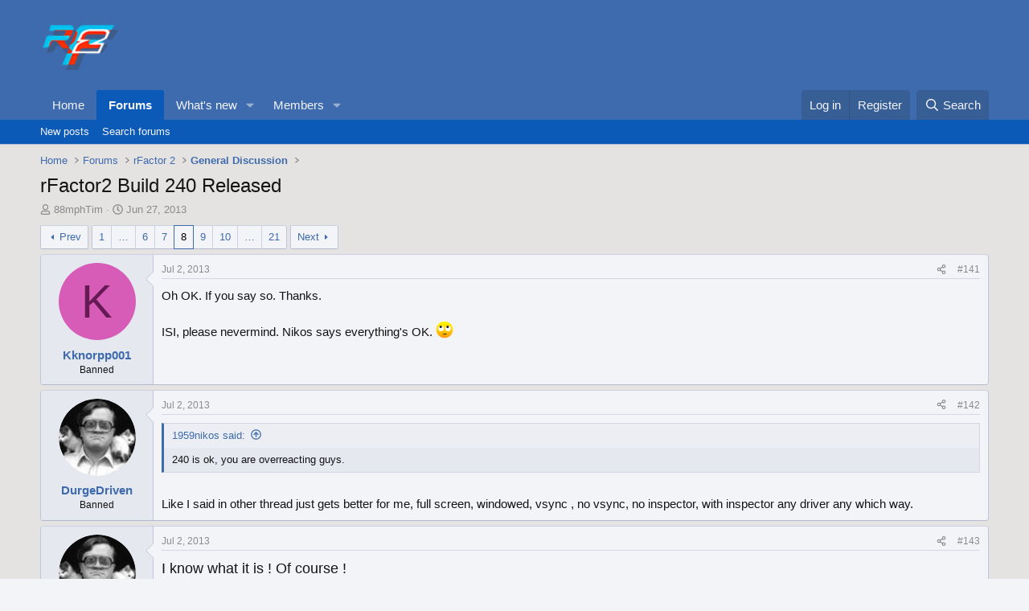

--- FILE ---
content_type: text/html; charset=utf-8
request_url: https://forum.studio-397.com/index.php?threads/rfactor2-build-240-released.38776/page-8
body_size: 26813
content:
<!DOCTYPE html>
<html id="XF" lang="en-US" dir="LTR"
	data-xf="2.3"
	data-app="public"
	
	
	data-template="thread_view"
	data-container-key="node-127"
	data-content-key="thread-38776"
	data-logged-in="false"
	data-cookie-prefix="xf_"
	data-csrf="1769913326,2dcf0b7be73aeb7e68840947c512fb77"
	class="has-no-js template-thread_view"
	>
<head>
	
	
	

	<meta charset="utf-8" />
	<title>rFactor2 Build 240 Released | Page 8 | Studio-397 Forum</title>
	<link rel="manifest" href="/webmanifest.php">

	<meta http-equiv="X-UA-Compatible" content="IE=Edge" />
	<meta name="viewport" content="width=device-width, initial-scale=1, viewport-fit=cover">

	
		<meta name="theme-color" content="#3e6bad" />
	

	<meta name="apple-mobile-web-app-title" content="Studio-397 Forum">
	

	
		
		<meta name="description" content="Oh OK.  If you say so.  Thanks.  

ISI, please nevermind.  Nikos says everything&#039;s OK.  :rolleyes:" />
		<meta property="og:description" content="Oh OK.  If you say so.  Thanks.  

ISI, please nevermind.  Nikos says everything&#039;s OK.  :rolleyes:" />
		<meta property="twitter:description" content="Oh OK.  If you say so.  Thanks.  

ISI, please nevermind.  Nikos says everything&#039;s OK.  :rolleyes:" />
	
	
		<meta property="og:url" content="https://forum.studio-397.com/index.php?threads/rfactor2-build-240-released.38776/" />
	
		<link rel="canonical" href="https://forum.studio-397.com/index.php?threads/rfactor2-build-240-released.38776/page-8" />
	
		<link rel="prev" href="/index.php?threads/rfactor2-build-240-released.38776/page-7" />
	
		<link rel="next" href="/index.php?threads/rfactor2-build-240-released.38776/page-9" />
	

	
		
	
	
	<meta property="og:site_name" content="Studio-397 Forum" />


	
	
		
	
	
	<meta property="og:type" content="website" />


	
	
		
	
	
	
		<meta property="og:title" content="rFactor2 Build 240 Released" />
		<meta property="twitter:title" content="rFactor2 Build 240 Released" />
	


	
	
	
	

	
	
	
	

	<link rel="stylesheet" href="/css.php?css=public%3Anormalize.css%2Cpublic%3Afa.css%2Cpublic%3Acore.less%2Cpublic%3Aapp.less&amp;s=8&amp;l=1&amp;d=1763809535&amp;k=c5dacbc44ec4b4f88657af988a11cba5e975bd61" />

	<link rel="stylesheet" href="/css.php?css=public%3Abb_code.less%2Cpublic%3Alightbox.less%2Cpublic%3Amessage.less%2Cpublic%3Ashare_controls.less%2Cpublic%3Aextra.less&amp;s=8&amp;l=1&amp;d=1763809535&amp;k=ea41fe37b39853b0d10464ae512b8ae9e5695012" />


	
		<script src="/js/xf/preamble.min.js?_v=a0092eb6"></script>
	

	
	<script src="/js/vendor/vendor-compiled.js?_v=a0092eb6" defer></script>
	<script src="/js/xf/core-compiled.js?_v=a0092eb6" defer></script>

	<script>
		XF.ready(() =>
		{
			XF.extendObject(true, XF.config, {
				// 
				userId: 0,
				enablePush: false,
				pushAppServerKey: '',
				url: {
					fullBase: 'https://forum.studio-397.com/',
					basePath: '/',
					css: '/css.php?css=__SENTINEL__&s=8&l=1&d=1763809535',
					js: '/js/__SENTINEL__?_v=a0092eb6',
					icon: '/data/local/icons/__VARIANT__.svg?v=1763809539#__NAME__',
					iconInline: '/styles/fa/__VARIANT__/__NAME__.svg?v=5.15.3',
					keepAlive: '/index.php?login/keep-alive'
				},
				cookie: {
					path: '/',
					domain: '',
					prefix: 'xf_',
					secure: true,
					consentMode: 'disabled',
					consented: ["optional","_third_party"]
				},
				cacheKey: 'f3ed7234243583f554e27d349fe769c5',
				csrf: '1769913326,2dcf0b7be73aeb7e68840947c512fb77',
				js: {"\/js\/xf\/lightbox-compiled.js?_v=a0092eb6":true},
				fullJs: false,
				css: {"public:bb_code.less":true,"public:lightbox.less":true,"public:message.less":true,"public:share_controls.less":true,"public:extra.less":true},
				time: {
					now: 1769913326,
					today: 1769904000,
					todayDow: 0,
					tomorrow: 1769990400,
					yesterday: 1769817600,
					week: 1769385600,
					month: 1769904000,
					year: 1767225600
				},
				style: {
					light: '',
					dark: '',
					defaultColorScheme: 'light'
				},
				borderSizeFeature: '3px',
				fontAwesomeWeight: 'r',
				enableRtnProtect: true,
				
				enableFormSubmitSticky: true,
				imageOptimization: '0',
				imageOptimizationQuality: 0.85,
				uploadMaxFilesize: 2097152,
				uploadMaxWidth: 0,
				uploadMaxHeight: 0,
				allowedVideoExtensions: ["m4v","mov","mp4","mp4v","mpeg","mpg","ogv","webm"],
				allowedAudioExtensions: ["mp3","opus","ogg","wav"],
				shortcodeToEmoji: true,
				visitorCounts: {
					conversations_unread: '0',
					alerts_unviewed: '0',
					total_unread: '0',
					title_count: true,
					icon_indicator: true
				},
				jsMt: {"xf\/action.js":"182752b6","xf\/embed.js":"182752b6","xf\/form.js":"182752b6","xf\/structure.js":"182752b6","xf\/tooltip.js":"182752b6"},
				jsState: {},
				publicMetadataLogoUrl: '',
				publicPushBadgeUrl: 'https://forum.studio-397.com/styles/default/xenforo/bell.png'
			})

			XF.extendObject(XF.phrases, {
				// 
				date_x_at_time_y:     "{date} at {time}",
				day_x_at_time_y:      "{day} at {time}",
				yesterday_at_x:       "Yesterday at {time}",
				x_minutes_ago:        "{minutes} minutes ago",
				one_minute_ago:       "1 minute ago",
				a_moment_ago:         "A moment ago",
				today_at_x:           "Today at {time}",
				in_a_moment:          "In a moment",
				in_a_minute:          "In a minute",
				in_x_minutes:         "In {minutes} minutes",
				later_today_at_x:     "Later today at {time}",
				tomorrow_at_x:        "Tomorrow at {time}",
				short_date_x_minutes: "{minutes}m",
				short_date_x_hours:   "{hours}h",
				short_date_x_days:    "{days}d",

				day0: "Sunday",
				day1: "Monday",
				day2: "Tuesday",
				day3: "Wednesday",
				day4: "Thursday",
				day5: "Friday",
				day6: "Saturday",

				dayShort0: "Sun",
				dayShort1: "Mon",
				dayShort2: "Tue",
				dayShort3: "Wed",
				dayShort4: "Thu",
				dayShort5: "Fri",
				dayShort6: "Sat",

				month0: "January",
				month1: "February",
				month2: "March",
				month3: "April",
				month4: "May",
				month5: "June",
				month6: "July",
				month7: "August",
				month8: "September",
				month9: "October",
				month10: "November",
				month11: "December",

				active_user_changed_reload_page: "The active user has changed. Reload the page for the latest version.",
				server_did_not_respond_in_time_try_again: "The server did not respond in time. Please try again.",
				oops_we_ran_into_some_problems: "Oops! We ran into some problems.",
				oops_we_ran_into_some_problems_more_details_console: "Oops! We ran into some problems. Please try again later. More error details may be in the browser console.",
				file_too_large_to_upload: "The file is too large to be uploaded.",
				uploaded_file_is_too_large_for_server_to_process: "The uploaded file is too large for the server to process.",
				files_being_uploaded_are_you_sure: "Files are still being uploaded. Are you sure you want to submit this form?",
				attach: "Attach files",
				rich_text_box: "Rich text box",
				close: "Close",
				link_copied_to_clipboard: "Link copied to clipboard.",
				text_copied_to_clipboard: "Text copied to clipboard.",
				loading: "Loading…",
				you_have_exceeded_maximum_number_of_selectable_items: "You have exceeded the maximum number of selectable items.",

				processing: "Processing",
				'processing...': "Processing…",

				showing_x_of_y_items: "Showing {count} of {total} items",
				showing_all_items: "Showing all items",
				no_items_to_display: "No items to display",

				number_button_up: "Increase",
				number_button_down: "Decrease",

				push_enable_notification_title: "Push notifications enabled successfully at Studio-397 Forum",
				push_enable_notification_body: "Thank you for enabling push notifications!",

				pull_down_to_refresh: "Pull down to refresh",
				release_to_refresh: "Release to refresh",
				refreshing: "Refreshing…"
			})
		})
	</script>

	<script src="/js/xf/lightbox-compiled.js?_v=a0092eb6" defer></script>



	
		<link rel="icon" type="image/png" href="https://forum.studio-397.com/data/assets/logo/favicon-32x32.png" sizes="32x32" />
	

	
</head>
<body data-template="thread_view">

<div class="p-pageWrapper" id="top">

	

	<header class="p-header" id="header">
		<div class="p-header-inner">
			<div class="p-header-content">
				<div class="p-header-logo p-header-logo--image">
					<a href="/index.php">
						

	

	
		
		

		
	

	

	<picture data-variations="{&quot;default&quot;:{&quot;1&quot;:&quot;\/data\/assets\/logo_default\/logo.png&quot;,&quot;2&quot;:null}}">
		
		
		

		

		<img src="/data/assets/logo_default/logo.png"  width="100" height="36" alt="Studio-397 Forum"  />
	</picture>


					</a>
				</div>

				
			</div>
		</div>
	</header>

	
	

	
		<div class="p-navSticky p-navSticky--primary" data-xf-init="sticky-header">
			
		<nav class="p-nav">
			<div class="p-nav-inner">
				<button type="button" class="button button--plain p-nav-menuTrigger" data-xf-click="off-canvas" data-menu=".js-headerOffCanvasMenu" tabindex="0" aria-label="Menu"><span class="button-text">
					<i aria-hidden="true"></i>
				</span></button>

				<div class="p-nav-smallLogo">
					<a href="/index.php">
						

	

	
		
		

		
	

	

	<picture data-variations="{&quot;default&quot;:{&quot;1&quot;:&quot;\/data\/assets\/logo_default\/logo.png&quot;,&quot;2&quot;:null}}">
		
		
		

		

		<img src="/data/assets/logo_default/logo.png"  width="100" height="36" alt="Studio-397 Forum"  />
	</picture>


					</a>
				</div>

				<div class="p-nav-scroller hScroller" data-xf-init="h-scroller" data-auto-scroll=".p-navEl.is-selected">
					<div class="hScroller-scroll">
						<ul class="p-nav-list js-offCanvasNavSource">
							
								<li>
									
	<div class="p-navEl " >
	

		
	
	<a href="https://www.studio-397.com"
	class="p-navEl-link "
	
	data-xf-key="1"
	data-nav-id="home">Home</a>


		

		
	
	</div>

								</li>
							
								<li>
									
	<div class="p-navEl is-selected" data-has-children="true">
	

		
	
	<a href="/index.php"
	class="p-navEl-link p-navEl-link--splitMenu "
	
	
	data-nav-id="forums">Forums</a>


		<a data-xf-key="2"
			data-xf-click="menu"
			data-menu-pos-ref="< .p-navEl"
			class="p-navEl-splitTrigger"
			role="button"
			tabindex="0"
			aria-label="Toggle expanded"
			aria-expanded="false"
			aria-haspopup="true"></a>

		
	
		<div class="menu menu--structural" data-menu="menu" aria-hidden="true">
			<div class="menu-content">
				
					
	
	
	<a href="/index.php?whats-new/posts/"
	class="menu-linkRow u-indentDepth0 js-offCanvasCopy "
	
	
	data-nav-id="newPosts">New posts</a>

	

				
					
	
	
	<a href="/index.php?search/&amp;type=post"
	class="menu-linkRow u-indentDepth0 js-offCanvasCopy "
	
	
	data-nav-id="searchForums">Search forums</a>

	

				
			</div>
		</div>
	
	</div>

								</li>
							
								<li>
									
	<div class="p-navEl " data-has-children="true">
	

		
	
	<a href="/index.php?whats-new/"
	class="p-navEl-link p-navEl-link--splitMenu "
	
	
	data-nav-id="whatsNew">What's new</a>


		<a data-xf-key="3"
			data-xf-click="menu"
			data-menu-pos-ref="< .p-navEl"
			class="p-navEl-splitTrigger"
			role="button"
			tabindex="0"
			aria-label="Toggle expanded"
			aria-expanded="false"
			aria-haspopup="true"></a>

		
	
		<div class="menu menu--structural" data-menu="menu" aria-hidden="true">
			<div class="menu-content">
				
					
	
	
	<a href="/index.php?featured/"
	class="menu-linkRow u-indentDepth0 js-offCanvasCopy "
	
	
	data-nav-id="featured">Featured content</a>

	

				
					
	
	
	<a href="/index.php?whats-new/posts/"
	class="menu-linkRow u-indentDepth0 js-offCanvasCopy "
	 rel="nofollow"
	
	data-nav-id="whatsNewPosts">New posts</a>

	

				
					
	
	
	<a href="/index.php?whats-new/profile-posts/"
	class="menu-linkRow u-indentDepth0 js-offCanvasCopy "
	 rel="nofollow"
	
	data-nav-id="whatsNewProfilePosts">New profile posts</a>

	

				
					
	
	
	<a href="/index.php?whats-new/latest-activity"
	class="menu-linkRow u-indentDepth0 js-offCanvasCopy "
	 rel="nofollow"
	
	data-nav-id="latestActivity">Latest activity</a>

	

				
			</div>
		</div>
	
	</div>

								</li>
							
								<li>
									
	<div class="p-navEl " data-has-children="true">
	

		
	
	<a href="/index.php?members/"
	class="p-navEl-link p-navEl-link--splitMenu "
	
	
	data-nav-id="members">Members</a>


		<a data-xf-key="4"
			data-xf-click="menu"
			data-menu-pos-ref="< .p-navEl"
			class="p-navEl-splitTrigger"
			role="button"
			tabindex="0"
			aria-label="Toggle expanded"
			aria-expanded="false"
			aria-haspopup="true"></a>

		
	
		<div class="menu menu--structural" data-menu="menu" aria-hidden="true">
			<div class="menu-content">
				
					
	
	
	<a href="/index.php?online/"
	class="menu-linkRow u-indentDepth0 js-offCanvasCopy "
	
	
	data-nav-id="currentVisitors">Current visitors</a>

	

				
					
	
	
	<a href="/index.php?whats-new/profile-posts/"
	class="menu-linkRow u-indentDepth0 js-offCanvasCopy "
	 rel="nofollow"
	
	data-nav-id="newProfilePosts">New profile posts</a>

	

				
					
	
	
	<a href="/index.php?search/&amp;type=profile_post"
	class="menu-linkRow u-indentDepth0 js-offCanvasCopy "
	
	
	data-nav-id="searchProfilePosts">Search profile posts</a>

	

				
			</div>
		</div>
	
	</div>

								</li>
							
						</ul>
					</div>
				</div>

				<div class="p-nav-opposite">
					<div class="p-navgroup p-account p-navgroup--guest">
						
							<a href="/index.php?login/" class="p-navgroup-link p-navgroup-link--textual p-navgroup-link--logIn"
								data-xf-click="overlay" data-follow-redirects="on">
								<span class="p-navgroup-linkText">Log in</span>
							</a>
							
								<a href="/index.php?register/" class="p-navgroup-link p-navgroup-link--textual p-navgroup-link--register"
									data-xf-click="overlay" data-follow-redirects="on">
									<span class="p-navgroup-linkText">Register</span>
								</a>
							
						
					</div>

					<div class="p-navgroup p-discovery">
						<a href="/index.php?whats-new/"
							class="p-navgroup-link p-navgroup-link--iconic p-navgroup-link--whatsnew"
							aria-label="What&#039;s new"
							title="What&#039;s new">
							<i aria-hidden="true"></i>
							<span class="p-navgroup-linkText">What's new</span>
						</a>

						
							<a href="/index.php?search/"
								class="p-navgroup-link p-navgroup-link--iconic p-navgroup-link--search"
								data-xf-click="menu"
								data-xf-key="/"
								aria-label="Search"
								aria-expanded="false"
								aria-haspopup="true"
								title="Search">
								<i aria-hidden="true"></i>
								<span class="p-navgroup-linkText">Search</span>
							</a>
							<div class="menu menu--structural menu--wide" data-menu="menu" aria-hidden="true">
								<form action="/index.php?search/search" method="post"
									class="menu-content"
									data-xf-init="quick-search">

									<h3 class="menu-header">Search</h3>
									
									<div class="menu-row">
										
											<div class="inputGroup inputGroup--joined">
												<input type="text" class="input" name="keywords" data-acurl="/index.php?search/auto-complete" placeholder="Search…" aria-label="Search" data-menu-autofocus="true" />
												
			<select name="constraints" class="js-quickSearch-constraint input" aria-label="Search within">
				<option value="">Everywhere</option>
<option value="{&quot;search_type&quot;:&quot;post&quot;}">Threads</option>
<option value="{&quot;search_type&quot;:&quot;post&quot;,&quot;c&quot;:{&quot;nodes&quot;:[127],&quot;child_nodes&quot;:1}}">This forum</option>
<option value="{&quot;search_type&quot;:&quot;post&quot;,&quot;c&quot;:{&quot;thread&quot;:38776}}">This thread</option>

			</select>
		
											</div>
										
									</div>

									
									<div class="menu-row">
										<label class="iconic"><input type="checkbox"  name="c[title_only]" value="1" /><i aria-hidden="true"></i><span class="iconic-label">Search titles only

													
													<span tabindex="0" role="button"
														data-xf-init="tooltip" data-trigger="hover focus click" title="Tags will also be searched in content where tags are supported">

														<i class="fa--xf far fa-question-circle  u-muted u-smaller"><svg xmlns="http://www.w3.org/2000/svg" role="img" ><title>Note</title><use href="/data/local/icons/regular.svg?v=1763809539#question-circle"></use></svg></i>
													</span></span></label>

									</div>
									
									<div class="menu-row">
										<div class="inputGroup">
											<span class="inputGroup-text" id="ctrl_search_menu_by_member">By:</span>
											<input type="text" class="input" name="c[users]" data-xf-init="auto-complete" placeholder="Member" aria-labelledby="ctrl_search_menu_by_member" />
										</div>
									</div>
									<div class="menu-footer">
									<span class="menu-footer-controls">
										<button type="submit" class="button button--icon button--icon--search button--primary"><i class="fa--xf far fa-search "><svg xmlns="http://www.w3.org/2000/svg" role="img" aria-hidden="true" ><use href="/data/local/icons/regular.svg?v=1763809539#search"></use></svg></i><span class="button-text">Search</span></button>
										<button type="submit" class="button " name="from_search_menu"><span class="button-text">Advanced search…</span></button>
									</span>
									</div>

									<input type="hidden" name="_xfToken" value="1769913326,2dcf0b7be73aeb7e68840947c512fb77" />
								</form>
							</div>
						
					</div>
				</div>
			</div>
		</nav>
	
		</div>
		
		
			<div class="p-sectionLinks">
				<div class="p-sectionLinks-inner hScroller" data-xf-init="h-scroller">
					<div class="hScroller-scroll">
						<ul class="p-sectionLinks-list">
							
								<li>
									
	<div class="p-navEl " >
	

		
	
	<a href="/index.php?whats-new/posts/"
	class="p-navEl-link "
	
	data-xf-key="alt+1"
	data-nav-id="newPosts">New posts</a>


		

		
	
	</div>

								</li>
							
								<li>
									
	<div class="p-navEl " >
	

		
	
	<a href="/index.php?search/&amp;type=post"
	class="p-navEl-link "
	
	data-xf-key="alt+2"
	data-nav-id="searchForums">Search forums</a>


		

		
	
	</div>

								</li>
							
						</ul>
					</div>
				</div>
			</div>
			
	
		

	<div class="offCanvasMenu offCanvasMenu--nav js-headerOffCanvasMenu" data-menu="menu" aria-hidden="true" data-ocm-builder="navigation">
		<div class="offCanvasMenu-backdrop" data-menu-close="true"></div>
		<div class="offCanvasMenu-content">
			<div class="offCanvasMenu-header">
				Menu
				<a class="offCanvasMenu-closer" data-menu-close="true" role="button" tabindex="0" aria-label="Close"></a>
			</div>
			
				<div class="p-offCanvasRegisterLink">
					<div class="offCanvasMenu-linkHolder">
						<a href="/index.php?login/" class="offCanvasMenu-link" data-xf-click="overlay" data-menu-close="true">
							Log in
						</a>
					</div>
					<hr class="offCanvasMenu-separator" />
					
						<div class="offCanvasMenu-linkHolder">
							<a href="/index.php?register/" class="offCanvasMenu-link" data-xf-click="overlay" data-menu-close="true">
								Register
							</a>
						</div>
						<hr class="offCanvasMenu-separator" />
					
				</div>
			
			<div class="js-offCanvasNavTarget"></div>
			<div class="offCanvasMenu-installBanner js-installPromptContainer" style="display: none;" data-xf-init="install-prompt">
				<div class="offCanvasMenu-installBanner-header">Install the app</div>
				<button type="button" class="button js-installPromptButton"><span class="button-text">Install</span></button>
				<template class="js-installTemplateIOS">
					<div class="js-installTemplateContent">
						<div class="overlay-title">How to install the app on iOS</div>
						<div class="block-body">
							<div class="block-row">
								<p>
									Follow along with the video below to see how to install our site as a web app on your home screen.
								</p>
								<p style="text-align: center">
									<video src="/styles/default/xenforo/add_to_home.mp4"
										width="280" height="480" autoplay loop muted playsinline></video>
								</p>
								<p>
									<small><strong>Note:</strong> This feature may not be available in some browsers.</small>
								</p>
							</div>
						</div>
					</div>
				</template>
			</div>
		</div>
	</div>

	<div class="p-body">
		<div class="p-body-inner">
			<!--XF:EXTRA_OUTPUT-->

			

			

			
			
	
		<ul class="p-breadcrumbs "
			itemscope itemtype="https://schema.org/BreadcrumbList">
			
				

				
				

				
					
					
	<li itemprop="itemListElement" itemscope itemtype="https://schema.org/ListItem">
		<a href="https://www.studio-397.com" itemprop="item">
			<span itemprop="name">Home</span>
		</a>
		<meta itemprop="position" content="1" />
	</li>

				

				
					
					
	<li itemprop="itemListElement" itemscope itemtype="https://schema.org/ListItem">
		<a href="/index.php" itemprop="item">
			<span itemprop="name">Forums</span>
		</a>
		<meta itemprop="position" content="2" />
	</li>

				
				
					
					
	<li itemprop="itemListElement" itemscope itemtype="https://schema.org/ListItem">
		<a href="/index.php?categories/rfactor-2.119/" itemprop="item">
			<span itemprop="name">rFactor 2</span>
		</a>
		<meta itemprop="position" content="3" />
	</li>

				
					
					
	<li itemprop="itemListElement" itemscope itemtype="https://schema.org/ListItem">
		<a href="/index.php?forums/general-discussion.127/" itemprop="item">
			<span itemprop="name">General Discussion</span>
		</a>
		<meta itemprop="position" content="4" />
	</li>

				
			
		</ul>
	

			

			
	<noscript class="js-jsWarning"><div class="blockMessage blockMessage--important blockMessage--iconic u-noJsOnly">JavaScript is disabled. For a better experience, please enable JavaScript in your browser before proceeding.</div></noscript>

			
	<div class="blockMessage blockMessage--important blockMessage--iconic js-browserWarning" style="display: none">You are using an out of date browser. It  may not display this or other websites correctly.<br />You should upgrade or use an <a href="https://www.google.com/chrome/" target="_blank" rel="noopener">alternative browser</a>.</div>


			
				<div class="p-body-header">
					
						
							<div class="p-title ">
								
									
										<h1 class="p-title-value">rFactor2 Build 240 Released</h1>
									
									
								
							</div>
						

						
							<div class="p-description">
	<ul class="listInline listInline--bullet">
		<li>
			<i class="fa--xf far fa-user "><svg xmlns="http://www.w3.org/2000/svg" role="img" ><title>Thread starter</title><use href="/data/local/icons/regular.svg?v=1763809539#user"></use></svg></i>
			<span class="u-srOnly">Thread starter</span>

			<a href="/index.php?members/88mphtim.22860/" class="username  u-concealed" dir="auto" data-user-id="22860" data-xf-init="member-tooltip">88mphTim</a>
		</li>
		<li>
			<i class="fa--xf far fa-clock "><svg xmlns="http://www.w3.org/2000/svg" role="img" ><title>Start date</title><use href="/data/local/icons/regular.svg?v=1763809539#clock"></use></svg></i>
			<span class="u-srOnly">Start date</span>

			<a href="/index.php?threads/rfactor2-build-240-released.38776/" class="u-concealed"><time  class="u-dt" dir="auto" datetime="2013-06-27T23:37:32+0100" data-timestamp="1372372652" data-date="Jun 27, 2013" data-time="11:37 PM" data-short="Jun &#039;13" title="Jun 27, 2013 at 11:37 PM">Jun 27, 2013</time></a>
		</li>
		
		
	</ul>
</div>
						
					
				</div>
			

			<div class="p-body-main  ">
				
				<div class="p-body-contentCol"></div>
				

				

				<div class="p-body-content">
					
					<div class="p-body-pageContent">










	
	
	
		
	
	
	


	
	
	
		
	
	
	


	
	
		
	
	
	


	
	



	












	

	
		
	



















<div class="block block--messages" data-xf-init="" data-type="post" data-href="/index.php?inline-mod/" data-search-target="*">

	<span class="u-anchorTarget" id="posts"></span>

	
		
	

	

	<div class="block-outer"><div class="block-outer-main"><nav class="pageNavWrapper pageNavWrapper--mixed ">



<div class="pageNav pageNav--skipStart pageNav--skipEnd">
	
		<a href="/index.php?threads/rfactor2-build-240-released.38776/page-7" class="pageNav-jump pageNav-jump--prev">Prev</a>
	

	<ul class="pageNav-main">
		

	
		<li class="pageNav-page "><a href="/index.php?threads/rfactor2-build-240-released.38776/">1</a></li>
	


		
			
				<li class="pageNav-page pageNav-page--skip pageNav-page--skipStart">
					<a data-xf-init="tooltip" title="Go to page"
						data-xf-click="menu"
						role="button" tabindex="0" aria-expanded="false" aria-haspopup="true">…</a>
					

	<div class="menu menu--pageJump" data-menu="menu" aria-hidden="true">
		<div class="menu-content">
			<h4 class="menu-header">Go to page</h4>
			<div class="menu-row" data-xf-init="page-jump" data-page-url="/index.php?threads/rfactor2-build-240-released.38776/page-%page%">
				<div class="inputGroup inputGroup--numbers">
					<div class="inputGroup inputGroup--numbers inputNumber" data-xf-init="number-box"><input type="number" pattern="\d*" class="input input--number js-numberBoxTextInput input input--numberNarrow js-pageJumpPage" value="5"  min="1" max="21" step="1" required="required" data-menu-autofocus="true" /></div>
					<span class="inputGroup-text"><button type="button" class="button js-pageJumpGo"><span class="button-text">Go</span></button></span>
				</div>
			</div>
		</div>
	</div>

				</li>
			
		

		
			

	
		<li class="pageNav-page pageNav-page--earlier"><a href="/index.php?threads/rfactor2-build-240-released.38776/page-6">6</a></li>
	

		
			

	
		<li class="pageNav-page pageNav-page--earlier"><a href="/index.php?threads/rfactor2-build-240-released.38776/page-7">7</a></li>
	

		
			

	
		<li class="pageNav-page pageNav-page--current "><a href="/index.php?threads/rfactor2-build-240-released.38776/page-8">8</a></li>
	

		
			

	
		<li class="pageNav-page pageNav-page--later"><a href="/index.php?threads/rfactor2-build-240-released.38776/page-9">9</a></li>
	

		
			

	
		<li class="pageNav-page pageNav-page--later"><a href="/index.php?threads/rfactor2-build-240-released.38776/page-10">10</a></li>
	

		

		
			
				<li class="pageNav-page pageNav-page--skip pageNav-page--skipEnd">
					<a data-xf-init="tooltip" title="Go to page"
						data-xf-click="menu"
						role="button" tabindex="0" aria-expanded="false" aria-haspopup="true">…</a>
					

	<div class="menu menu--pageJump" data-menu="menu" aria-hidden="true">
		<div class="menu-content">
			<h4 class="menu-header">Go to page</h4>
			<div class="menu-row" data-xf-init="page-jump" data-page-url="/index.php?threads/rfactor2-build-240-released.38776/page-%page%">
				<div class="inputGroup inputGroup--numbers">
					<div class="inputGroup inputGroup--numbers inputNumber" data-xf-init="number-box"><input type="number" pattern="\d*" class="input input--number js-numberBoxTextInput input input--numberNarrow js-pageJumpPage" value="11"  min="1" max="21" step="1" required="required" data-menu-autofocus="true" /></div>
					<span class="inputGroup-text"><button type="button" class="button js-pageJumpGo"><span class="button-text">Go</span></button></span>
				</div>
			</div>
		</div>
	</div>

				</li>
			
		

		

	
		<li class="pageNav-page "><a href="/index.php?threads/rfactor2-build-240-released.38776/page-21">21</a></li>
	

	</ul>

	
		<a href="/index.php?threads/rfactor2-build-240-released.38776/page-9" class="pageNav-jump pageNav-jump--next">Next</a>
	
</div>

<div class="pageNavSimple">
	
		<a href="/index.php?threads/rfactor2-build-240-released.38776/"
			class="pageNavSimple-el pageNavSimple-el--first"
			data-xf-init="tooltip" title="First">
			<i aria-hidden="true"></i> <span class="u-srOnly">First</span>
		</a>
		<a href="/index.php?threads/rfactor2-build-240-released.38776/page-7" class="pageNavSimple-el pageNavSimple-el--prev">
			<i aria-hidden="true"></i> Prev
		</a>
	

	<a class="pageNavSimple-el pageNavSimple-el--current"
		data-xf-init="tooltip" title="Go to page"
		data-xf-click="menu" role="button" tabindex="0" aria-expanded="false" aria-haspopup="true">
		8 of 21
	</a>
	

	<div class="menu menu--pageJump" data-menu="menu" aria-hidden="true">
		<div class="menu-content">
			<h4 class="menu-header">Go to page</h4>
			<div class="menu-row" data-xf-init="page-jump" data-page-url="/index.php?threads/rfactor2-build-240-released.38776/page-%page%">
				<div class="inputGroup inputGroup--numbers">
					<div class="inputGroup inputGroup--numbers inputNumber" data-xf-init="number-box"><input type="number" pattern="\d*" class="input input--number js-numberBoxTextInput input input--numberNarrow js-pageJumpPage" value="8"  min="1" max="21" step="1" required="required" data-menu-autofocus="true" /></div>
					<span class="inputGroup-text"><button type="button" class="button js-pageJumpGo"><span class="button-text">Go</span></button></span>
				</div>
			</div>
		</div>
	</div>


	
		<a href="/index.php?threads/rfactor2-build-240-released.38776/page-9" class="pageNavSimple-el pageNavSimple-el--next">
			Next <i aria-hidden="true"></i>
		</a>
		<a href="/index.php?threads/rfactor2-build-240-released.38776/page-21"
			class="pageNavSimple-el pageNavSimple-el--last"
			data-xf-init="tooltip" title="Last">
			<i aria-hidden="true"></i> <span class="u-srOnly">Last</span>
		</a>
	
</div>

</nav>



</div></div>

	

	
		
	<div class="block-outer js-threadStatusField"></div>

	

	<div class="block-container lbContainer"
		data-xf-init="lightbox select-to-quote"
		data-message-selector=".js-post"
		data-lb-id="thread-38776"
		data-lb-universal="0">

		<div class="block-body js-replyNewMessageContainer">
			
				

					

					
						

	
	

	

	
	<article class="message message--post js-post js-inlineModContainer  "
		data-author="Kknorpp001"
		data-content="post-646629"
		id="js-post-646629"
		itemscope itemtype="https://schema.org/Comment" itemid="https://forum.studio-397.com/index.php?posts/646629/">

		
			<meta itemprop="parentItem" itemscope itemid="https://forum.studio-397.com/index.php?threads/rfactor2-build-240-released.38776/" />
			<meta itemprop="name" content="Post #141" />
		

		<span class="u-anchorTarget" id="post-646629"></span>

		
			<div class="message-inner">
				
					<div class="message-cell message-cell--user">
						

	<section class="message-user"
		itemprop="author"
		itemscope itemtype="https://schema.org/Person"
		itemid="https://forum.studio-397.com/index.php?members/kknorpp001.31429/">

		
			<meta itemprop="url" content="https://forum.studio-397.com/index.php?members/kknorpp001.31429/" />
		

		<div class="message-avatar ">
			<div class="message-avatar-wrapper">
				<a href="/index.php?members/kknorpp001.31429/" class="avatar avatar--m avatar--default avatar--default--dynamic" data-user-id="31429" data-xf-init="member-tooltip" style="background-color: #d65cb8; color: #661a53">
			<span class="avatar-u31429-m" role="img" aria-label="Kknorpp001">K</span> 
		</a>
				
			</div>
		</div>
		<div class="message-userDetails">
			<h4 class="message-name"><a href="/index.php?members/kknorpp001.31429/" class="username " dir="auto" data-user-id="31429" data-xf-init="member-tooltip"><span itemprop="name">Kknorpp001</span></a></h4>
			<h5 class="userTitle message-userTitle" dir="auto" itemprop="jobTitle">Banned</h5>
			
		</div>
		
			
			
		
		<span class="message-userArrow"></span>
	</section>

					</div>
				

				
					<div class="message-cell message-cell--main">
					
						<div class="message-main js-quickEditTarget">

							
								

	

	<header class="message-attribution message-attribution--split">
		<ul class="message-attribution-main listInline ">
			
			
			<li class="u-concealed">
				<a href="/index.php?threads/rfactor2-build-240-released.38776/post-646629" rel="nofollow" itemprop="url">
					<time  class="u-dt" dir="auto" datetime="2013-07-02T02:54:53+0100" data-timestamp="1372730093" data-date="Jul 2, 2013" data-time="2:54 AM" data-short="Jul &#039;13" title="Jul 2, 2013 at 2:54 AM" itemprop="datePublished">Jul 2, 2013</time>
				</a>
			</li>
			
		</ul>

		<ul class="message-attribution-opposite message-attribution-opposite--list ">
			
			<li>
				<a href="/index.php?threads/rfactor2-build-240-released.38776/post-646629"
					class="message-attribution-gadget"
					data-xf-init="share-tooltip"
					data-href="/index.php?posts/646629/share"
					aria-label="Share"
					rel="nofollow">
					<i class="fa--xf far fa-share-alt "><svg xmlns="http://www.w3.org/2000/svg" role="img" aria-hidden="true" ><use href="/data/local/icons/regular.svg?v=1763809539#share-alt"></use></svg></i>
				</a>
			</li>
			
				<li class="u-hidden js-embedCopy">
					
	<a href="javascript:"
		data-xf-init="copy-to-clipboard"
		data-copy-text="&lt;div class=&quot;js-xf-embed&quot; data-url=&quot;https://forum.studio-397.com&quot; data-content=&quot;post-646629&quot;&gt;&lt;/div&gt;&lt;script defer src=&quot;https://forum.studio-397.com/js/xf/external_embed.js?_v=a0092eb6&quot;&gt;&lt;/script&gt;"
		data-success="Embed code HTML copied to clipboard."
		class="">
		<i class="fa--xf far fa-code "><svg xmlns="http://www.w3.org/2000/svg" role="img" aria-hidden="true" ><use href="/data/local/icons/regular.svg?v=1763809539#code"></use></svg></i>
	</a>

				</li>
			
			
			
				<li>
					<a href="/index.php?threads/rfactor2-build-240-released.38776/post-646629" rel="nofollow">
						#141
					</a>
				</li>
			
		</ul>
	</header>

							

							<div class="message-content js-messageContent">
							

								
									
	
	
	

								

								
									
	

	<div class="message-userContent lbContainer js-lbContainer "
		data-lb-id="post-646629"
		data-lb-caption-desc="Kknorpp001 &middot; Jul 2, 2013 at 2:54 AM">

		

		<article class="message-body js-selectToQuote">
			
				
			

			<div itemprop="text">
				
					<div class="bbWrapper">Oh OK.  If you say so.  Thanks.  <br />
<br />
ISI, please nevermind.  Nikos says everything&#039;s OK.  <img src="https://cdn.jsdelivr.net/joypixels/assets/8.0/png/unicode/64/1f644.png" class="smilie smilie--emoji" loading="lazy" width="64" height="64" alt=":rolleyes:" title="Roll Eyes    :rolleyes:"  data-smilie="11"data-shortname=":rolleyes:" /></div>
				
			</div>

			<div class="js-selectToQuoteEnd">&nbsp;</div>
			
				
			
		</article>

		

		
	</div>

								

								
									
	

	

								

								
									
	

								

							
							</div>

							
								
	

	<footer class="message-footer">
		
			<div class="message-microdata" itemprop="interactionStatistic" itemtype="https://schema.org/InteractionCounter" itemscope>
				<meta itemprop="userInteractionCount" content="0" />
				<meta itemprop="interactionType" content="https://schema.org/LikeAction" />
			</div>
		

		

		<div class="reactionsBar js-reactionsList ">
			
		</div>

		<div class="js-historyTarget message-historyTarget toggleTarget" data-href="trigger-href"></div>
	</footer>

							
						</div>

					
					</div>
				
			</div>
		
	</article>

	
	

					

					

				

					

					
						

	
	

	

	
	<article class="message message--post js-post js-inlineModContainer  "
		data-author="DurgeDriven"
		data-content="post-646630"
		id="js-post-646630"
		itemscope itemtype="https://schema.org/Comment" itemid="https://forum.studio-397.com/index.php?posts/646630/">

		
			<meta itemprop="parentItem" itemscope itemid="https://forum.studio-397.com/index.php?threads/rfactor2-build-240-released.38776/" />
			<meta itemprop="name" content="Post #142" />
		

		<span class="u-anchorTarget" id="post-646630"></span>

		
			<div class="message-inner">
				
					<div class="message-cell message-cell--user">
						

	<section class="message-user"
		itemprop="author"
		itemscope itemtype="https://schema.org/Person"
		itemid="https://forum.studio-397.com/index.php?members/durgedriven.30508/">

		
			<meta itemprop="url" content="https://forum.studio-397.com/index.php?members/durgedriven.30508/" />
		

		<div class="message-avatar ">
			<div class="message-avatar-wrapper">
				<a href="/index.php?members/durgedriven.30508/" class="avatar avatar--m" data-user-id="30508" data-xf-init="member-tooltip">
			<img src="/data/avatars/m/30/30508.jpg?1478208671"  alt="DurgeDriven" class="avatar-u30508-m" width="96" height="96" loading="lazy" itemprop="image" /> 
		</a>
				
			</div>
		</div>
		<div class="message-userDetails">
			<h4 class="message-name"><a href="/index.php?members/durgedriven.30508/" class="username " dir="auto" data-user-id="30508" data-xf-init="member-tooltip"><span itemprop="name">DurgeDriven</span></a></h4>
			<h5 class="userTitle message-userTitle" dir="auto" itemprop="jobTitle">Banned</h5>
			
		</div>
		
			
			
		
		<span class="message-userArrow"></span>
	</section>

					</div>
				

				
					<div class="message-cell message-cell--main">
					
						<div class="message-main js-quickEditTarget">

							
								

	

	<header class="message-attribution message-attribution--split">
		<ul class="message-attribution-main listInline ">
			
			
			<li class="u-concealed">
				<a href="/index.php?threads/rfactor2-build-240-released.38776/post-646630" rel="nofollow" itemprop="url">
					<time  class="u-dt" dir="auto" datetime="2013-07-02T03:16:48+0100" data-timestamp="1372731408" data-date="Jul 2, 2013" data-time="3:16 AM" data-short="Jul &#039;13" title="Jul 2, 2013 at 3:16 AM" itemprop="datePublished">Jul 2, 2013</time>
				</a>
			</li>
			
		</ul>

		<ul class="message-attribution-opposite message-attribution-opposite--list ">
			
			<li>
				<a href="/index.php?threads/rfactor2-build-240-released.38776/post-646630"
					class="message-attribution-gadget"
					data-xf-init="share-tooltip"
					data-href="/index.php?posts/646630/share"
					aria-label="Share"
					rel="nofollow">
					<i class="fa--xf far fa-share-alt "><svg xmlns="http://www.w3.org/2000/svg" role="img" aria-hidden="true" ><use href="/data/local/icons/regular.svg?v=1763809539#share-alt"></use></svg></i>
				</a>
			</li>
			
				<li class="u-hidden js-embedCopy">
					
	<a href="javascript:"
		data-xf-init="copy-to-clipboard"
		data-copy-text="&lt;div class=&quot;js-xf-embed&quot; data-url=&quot;https://forum.studio-397.com&quot; data-content=&quot;post-646630&quot;&gt;&lt;/div&gt;&lt;script defer src=&quot;https://forum.studio-397.com/js/xf/external_embed.js?_v=a0092eb6&quot;&gt;&lt;/script&gt;"
		data-success="Embed code HTML copied to clipboard."
		class="">
		<i class="fa--xf far fa-code "><svg xmlns="http://www.w3.org/2000/svg" role="img" aria-hidden="true" ><use href="/data/local/icons/regular.svg?v=1763809539#code"></use></svg></i>
	</a>

				</li>
			
			
			
				<li>
					<a href="/index.php?threads/rfactor2-build-240-released.38776/post-646630" rel="nofollow">
						#142
					</a>
				</li>
			
		</ul>
	</header>

							

							<div class="message-content js-messageContent">
							

								
									
	
	
	

								

								
									
	

	<div class="message-userContent lbContainer js-lbContainer "
		data-lb-id="post-646630"
		data-lb-caption-desc="DurgeDriven &middot; Jul 2, 2013 at 3:16 AM">

		

		<article class="message-body js-selectToQuote">
			
				
			

			<div itemprop="text">
				
					<div class="bbWrapper"><blockquote data-attributes="" data-quote="1959nikos" data-source="post: 646628"
	class="bbCodeBlock bbCodeBlock--expandable bbCodeBlock--quote js-expandWatch">
	
		<div class="bbCodeBlock-title">
			
				<a href="/index.php?goto/post&amp;id=646628"
					class="bbCodeBlock-sourceJump"
					rel="nofollow"
					data-xf-click="attribution"
					data-content-selector="#post-646628">1959nikos said:</a>
			
		</div>
	
	<div class="bbCodeBlock-content">
		
		<div class="bbCodeBlock-expandContent js-expandContent ">
			240 is ok, you are overreacting guys.
		</div>
		<div class="bbCodeBlock-expandLink js-expandLink"><a role="button" tabindex="0">Click to expand...</a></div>
	</div>
</blockquote><br />
Like I said in other thread just gets better for me, full screen, windowed, vsync , no vsync, no inspector, with inspector any driver any which way.</div>
				
			</div>

			<div class="js-selectToQuoteEnd">&nbsp;</div>
			
				
			
		</article>

		

		
	</div>

								

								
									
	

	

								

								
									
	

								

							
							</div>

							
								
	

	<footer class="message-footer">
		
			<div class="message-microdata" itemprop="interactionStatistic" itemtype="https://schema.org/InteractionCounter" itemscope>
				<meta itemprop="userInteractionCount" content="0" />
				<meta itemprop="interactionType" content="https://schema.org/LikeAction" />
			</div>
		

		

		<div class="reactionsBar js-reactionsList ">
			
		</div>

		<div class="js-historyTarget message-historyTarget toggleTarget" data-href="trigger-href"></div>
	</footer>

							
						</div>

					
					</div>
				
			</div>
		
	</article>

	
	

					

					

				

					

					
						

	
	

	

	
	<article class="message message--post js-post js-inlineModContainer  "
		data-author="DurgeDriven"
		data-content="post-646631"
		id="js-post-646631"
		itemscope itemtype="https://schema.org/Comment" itemid="https://forum.studio-397.com/index.php?posts/646631/">

		
			<meta itemprop="parentItem" itemscope itemid="https://forum.studio-397.com/index.php?threads/rfactor2-build-240-released.38776/" />
			<meta itemprop="name" content="Post #143" />
		

		<span class="u-anchorTarget" id="post-646631"></span>

		
			<div class="message-inner">
				
					<div class="message-cell message-cell--user">
						

	<section class="message-user"
		itemprop="author"
		itemscope itemtype="https://schema.org/Person"
		itemid="https://forum.studio-397.com/index.php?members/durgedriven.30508/">

		
			<meta itemprop="url" content="https://forum.studio-397.com/index.php?members/durgedriven.30508/" />
		

		<div class="message-avatar ">
			<div class="message-avatar-wrapper">
				<a href="/index.php?members/durgedriven.30508/" class="avatar avatar--m" data-user-id="30508" data-xf-init="member-tooltip">
			<img src="/data/avatars/m/30/30508.jpg?1478208671"  alt="DurgeDriven" class="avatar-u30508-m" width="96" height="96" loading="lazy" itemprop="image" /> 
		</a>
				
			</div>
		</div>
		<div class="message-userDetails">
			<h4 class="message-name"><a href="/index.php?members/durgedriven.30508/" class="username " dir="auto" data-user-id="30508" data-xf-init="member-tooltip"><span itemprop="name">DurgeDriven</span></a></h4>
			<h5 class="userTitle message-userTitle" dir="auto" itemprop="jobTitle">Banned</h5>
			
		</div>
		
			
			
		
		<span class="message-userArrow"></span>
	</section>

					</div>
				

				
					<div class="message-cell message-cell--main">
					
						<div class="message-main js-quickEditTarget">

							
								

	

	<header class="message-attribution message-attribution--split">
		<ul class="message-attribution-main listInline ">
			
			
			<li class="u-concealed">
				<a href="/index.php?threads/rfactor2-build-240-released.38776/post-646631" rel="nofollow" itemprop="url">
					<time  class="u-dt" dir="auto" datetime="2013-07-02T03:19:22+0100" data-timestamp="1372731562" data-date="Jul 2, 2013" data-time="3:19 AM" data-short="Jul &#039;13" title="Jul 2, 2013 at 3:19 AM" itemprop="datePublished">Jul 2, 2013</time>
				</a>
			</li>
			
		</ul>

		<ul class="message-attribution-opposite message-attribution-opposite--list ">
			
			<li>
				<a href="/index.php?threads/rfactor2-build-240-released.38776/post-646631"
					class="message-attribution-gadget"
					data-xf-init="share-tooltip"
					data-href="/index.php?posts/646631/share"
					aria-label="Share"
					rel="nofollow">
					<i class="fa--xf far fa-share-alt "><svg xmlns="http://www.w3.org/2000/svg" role="img" aria-hidden="true" ><use href="/data/local/icons/regular.svg?v=1763809539#share-alt"></use></svg></i>
				</a>
			</li>
			
				<li class="u-hidden js-embedCopy">
					
	<a href="javascript:"
		data-xf-init="copy-to-clipboard"
		data-copy-text="&lt;div class=&quot;js-xf-embed&quot; data-url=&quot;https://forum.studio-397.com&quot; data-content=&quot;post-646631&quot;&gt;&lt;/div&gt;&lt;script defer src=&quot;https://forum.studio-397.com/js/xf/external_embed.js?_v=a0092eb6&quot;&gt;&lt;/script&gt;"
		data-success="Embed code HTML copied to clipboard."
		class="">
		<i class="fa--xf far fa-code "><svg xmlns="http://www.w3.org/2000/svg" role="img" aria-hidden="true" ><use href="/data/local/icons/regular.svg?v=1763809539#code"></use></svg></i>
	</a>

				</li>
			
			
			
				<li>
					<a href="/index.php?threads/rfactor2-build-240-released.38776/post-646631" rel="nofollow">
						#143
					</a>
				</li>
			
		</ul>
	</header>

							

							<div class="message-content js-messageContent">
							

								
									
	
	
	

								

								
									
	

	<div class="message-userContent lbContainer js-lbContainer "
		data-lb-id="post-646631"
		data-lb-caption-desc="DurgeDriven &middot; Jul 2, 2013 at 3:19 AM">

		

		<article class="message-body js-selectToQuote">
			
				
			

			<div itemprop="text">
				
					<div class="bbWrapper"><span style="font-size: 18px">I know what it is  !  Of course ! </span><br />
<br />
<br />
<br />
<br />
<br />
<br />
<i>I am too goddamn old to catch the stutter......</i><br />
<br />
lol <img src="https://cdn.jsdelivr.net/joypixels/assets/8.0/png/unicode/64/1f642.png" class="smilie smilie--emoji" loading="lazy" width="64" height="64" alt=":)" title="Smile    :)"  data-smilie="1"data-shortname=":)" /></div>
				
			</div>

			<div class="js-selectToQuoteEnd">&nbsp;</div>
			
				
			
		</article>

		

		
	</div>

								

								
									
	

	

								

								
									
	

								

							
							</div>

							
								
	

	<footer class="message-footer">
		
			<div class="message-microdata" itemprop="interactionStatistic" itemtype="https://schema.org/InteractionCounter" itemscope>
				<meta itemprop="userInteractionCount" content="0" />
				<meta itemprop="interactionType" content="https://schema.org/LikeAction" />
			</div>
		

		

		<div class="reactionsBar js-reactionsList ">
			
		</div>

		<div class="js-historyTarget message-historyTarget toggleTarget" data-href="trigger-href"></div>
	</footer>

							
						</div>

					
					</div>
				
			</div>
		
	</article>

	
	

					

					

				

					

					
						

	
	

	

	
	<article class="message message--post js-post js-inlineModContainer  "
		data-author="MarcG"
		data-content="post-646632"
		id="js-post-646632"
		itemscope itemtype="https://schema.org/Comment" itemid="https://forum.studio-397.com/index.php?posts/646632/">

		
			<meta itemprop="parentItem" itemscope itemid="https://forum.studio-397.com/index.php?threads/rfactor2-build-240-released.38776/" />
			<meta itemprop="name" content="Post #144" />
		

		<span class="u-anchorTarget" id="post-646632"></span>

		
			<div class="message-inner">
				
					<div class="message-cell message-cell--user">
						

	<section class="message-user"
		itemprop="author"
		itemscope itemtype="https://schema.org/Person"
		itemid="https://forum.studio-397.com/index.php?members/marcg.22888/">

		
			<meta itemprop="url" content="https://forum.studio-397.com/index.php?members/marcg.22888/" />
		

		<div class="message-avatar ">
			<div class="message-avatar-wrapper">
				<a href="/index.php?members/marcg.22888/" class="avatar avatar--m" data-user-id="22888" data-xf-init="member-tooltip">
			<img src="/data/avatars/m/22/22888.jpg?1479749490"  alt="MarcG" class="avatar-u22888-m" width="96" height="96" loading="lazy" itemprop="image" /> 
		</a>
				
			</div>
		</div>
		<div class="message-userDetails">
			<h4 class="message-name"><a href="/index.php?members/marcg.22888/" class="username " dir="auto" data-user-id="22888" data-xf-init="member-tooltip"><span itemprop="name">MarcG</span></a></h4>
			<h5 class="userTitle message-userTitle" dir="auto" itemprop="jobTitle">Registered</h5>
			
		</div>
		
			
			
		
		<span class="message-userArrow"></span>
	</section>

					</div>
				

				
					<div class="message-cell message-cell--main">
					
						<div class="message-main js-quickEditTarget">

							
								

	

	<header class="message-attribution message-attribution--split">
		<ul class="message-attribution-main listInline ">
			
			
			<li class="u-concealed">
				<a href="/index.php?threads/rfactor2-build-240-released.38776/post-646632" rel="nofollow" itemprop="url">
					<time  class="u-dt" dir="auto" datetime="2013-07-02T07:29:13+0100" data-timestamp="1372746553" data-date="Jul 2, 2013" data-time="7:29 AM" data-short="Jul &#039;13" title="Jul 2, 2013 at 7:29 AM" itemprop="datePublished">Jul 2, 2013</time>
				</a>
			</li>
			
		</ul>

		<ul class="message-attribution-opposite message-attribution-opposite--list ">
			
			<li>
				<a href="/index.php?threads/rfactor2-build-240-released.38776/post-646632"
					class="message-attribution-gadget"
					data-xf-init="share-tooltip"
					data-href="/index.php?posts/646632/share"
					aria-label="Share"
					rel="nofollow">
					<i class="fa--xf far fa-share-alt "><svg xmlns="http://www.w3.org/2000/svg" role="img" aria-hidden="true" ><use href="/data/local/icons/regular.svg?v=1763809539#share-alt"></use></svg></i>
				</a>
			</li>
			
				<li class="u-hidden js-embedCopy">
					
	<a href="javascript:"
		data-xf-init="copy-to-clipboard"
		data-copy-text="&lt;div class=&quot;js-xf-embed&quot; data-url=&quot;https://forum.studio-397.com&quot; data-content=&quot;post-646632&quot;&gt;&lt;/div&gt;&lt;script defer src=&quot;https://forum.studio-397.com/js/xf/external_embed.js?_v=a0092eb6&quot;&gt;&lt;/script&gt;"
		data-success="Embed code HTML copied to clipboard."
		class="">
		<i class="fa--xf far fa-code "><svg xmlns="http://www.w3.org/2000/svg" role="img" aria-hidden="true" ><use href="/data/local/icons/regular.svg?v=1763809539#code"></use></svg></i>
	</a>

				</li>
			
			
			
				<li>
					<a href="/index.php?threads/rfactor2-build-240-released.38776/post-646632" rel="nofollow">
						#144
					</a>
				</li>
			
		</ul>
	</header>

							

							<div class="message-content js-messageContent">
							

								
									
	
	
	

								

								
									
	

	<div class="message-userContent lbContainer js-lbContainer "
		data-lb-id="post-646632"
		data-lb-caption-desc="MarcG &middot; Jul 2, 2013 at 7:29 AM">

		

		<article class="message-body js-selectToQuote">
			
				
			

			<div itemprop="text">
				
					<div class="bbWrapper">performance is the same as the last build for me at mills, mid Ohio and hidden valley after a few runs last night. Happy with that <img src="https://cdn.jsdelivr.net/joypixels/assets/8.0/png/unicode/64/1f642.png" class="smilie smilie--emoji" loading="lazy" width="64" height="64" alt=":-)" title="Smile    :-)"  data-smilie="1"data-shortname=":-)" /></div>
				
			</div>

			<div class="js-selectToQuoteEnd">&nbsp;</div>
			
				
			
		</article>

		

		
	</div>

								

								
									
	

	

								

								
									
	

								

							
							</div>

							
								
	

	<footer class="message-footer">
		
			<div class="message-microdata" itemprop="interactionStatistic" itemtype="https://schema.org/InteractionCounter" itemscope>
				<meta itemprop="userInteractionCount" content="0" />
				<meta itemprop="interactionType" content="https://schema.org/LikeAction" />
			</div>
		

		

		<div class="reactionsBar js-reactionsList ">
			
		</div>

		<div class="js-historyTarget message-historyTarget toggleTarget" data-href="trigger-href"></div>
	</footer>

							
						</div>

					
					</div>
				
			</div>
		
	</article>

	
	

					

					

				

					

					
						

	
	

	

	
	<article class="message message--post js-post js-inlineModContainer  "
		data-author="88mphTim"
		data-content="post-646633"
		id="js-post-646633"
		itemscope itemtype="https://schema.org/Comment" itemid="https://forum.studio-397.com/index.php?posts/646633/">

		
			<meta itemprop="parentItem" itemscope itemid="https://forum.studio-397.com/index.php?threads/rfactor2-build-240-released.38776/" />
			<meta itemprop="name" content="Post #145" />
		

		<span class="u-anchorTarget" id="post-646633"></span>

		
			<div class="message-inner">
				
					<div class="message-cell message-cell--user">
						

	<section class="message-user"
		itemprop="author"
		itemscope itemtype="https://schema.org/Person"
		itemid="https://forum.studio-397.com/index.php?members/88mphtim.22860/">

		
			<meta itemprop="url" content="https://forum.studio-397.com/index.php?members/88mphtim.22860/" />
		

		<div class="message-avatar ">
			<div class="message-avatar-wrapper">
				<a href="/index.php?members/88mphtim.22860/" class="avatar avatar--m" data-user-id="22860" data-xf-init="member-tooltip">
			<img src="/data/avatars/m/22/22860.jpg?1684874668" srcset="/data/avatars/l/22/22860.jpg?1684874668 2x" alt="88mphTim" class="avatar-u22860-m" width="96" height="96" loading="lazy" itemprop="image" /> 
		</a>
				
			</div>
		</div>
		<div class="message-userDetails">
			<h4 class="message-name"><a href="/index.php?members/88mphtim.22860/" class="username " dir="auto" data-user-id="22860" data-xf-init="member-tooltip"><span itemprop="name">88mphTim</span></a></h4>
			<h5 class="userTitle message-userTitle" dir="auto" itemprop="jobTitle">racesimcentral.net</h5>
			
		</div>
		
			
			
		
		<span class="message-userArrow"></span>
	</section>

					</div>
				

				
					<div class="message-cell message-cell--main">
					
						<div class="message-main js-quickEditTarget">

							
								

	

	<header class="message-attribution message-attribution--split">
		<ul class="message-attribution-main listInline ">
			
			
			<li class="u-concealed">
				<a href="/index.php?threads/rfactor2-build-240-released.38776/post-646633" rel="nofollow" itemprop="url">
					<time  class="u-dt" dir="auto" datetime="2013-07-02T16:00:14+0100" data-timestamp="1372777214" data-date="Jul 2, 2013" data-time="4:00 PM" data-short="Jul &#039;13" title="Jul 2, 2013 at 4:00 PM" itemprop="datePublished">Jul 2, 2013</time>
				</a>
			</li>
			
		</ul>

		<ul class="message-attribution-opposite message-attribution-opposite--list ">
			
			<li>
				<a href="/index.php?threads/rfactor2-build-240-released.38776/post-646633"
					class="message-attribution-gadget"
					data-xf-init="share-tooltip"
					data-href="/index.php?posts/646633/share"
					aria-label="Share"
					rel="nofollow">
					<i class="fa--xf far fa-share-alt "><svg xmlns="http://www.w3.org/2000/svg" role="img" aria-hidden="true" ><use href="/data/local/icons/regular.svg?v=1763809539#share-alt"></use></svg></i>
				</a>
			</li>
			
				<li class="u-hidden js-embedCopy">
					
	<a href="javascript:"
		data-xf-init="copy-to-clipboard"
		data-copy-text="&lt;div class=&quot;js-xf-embed&quot; data-url=&quot;https://forum.studio-397.com&quot; data-content=&quot;post-646633&quot;&gt;&lt;/div&gt;&lt;script defer src=&quot;https://forum.studio-397.com/js/xf/external_embed.js?_v=a0092eb6&quot;&gt;&lt;/script&gt;"
		data-success="Embed code HTML copied to clipboard."
		class="">
		<i class="fa--xf far fa-code "><svg xmlns="http://www.w3.org/2000/svg" role="img" aria-hidden="true" ><use href="/data/local/icons/regular.svg?v=1763809539#code"></use></svg></i>
	</a>

				</li>
			
			
			
				<li>
					<a href="/index.php?threads/rfactor2-build-240-released.38776/post-646633" rel="nofollow">
						#145
					</a>
				</li>
			
		</ul>
	</header>

							

							<div class="message-content js-messageContent">
							

								
									
	
	
	

								

								
									
	

	<div class="message-userContent lbContainer js-lbContainer "
		data-lb-id="post-646633"
		data-lb-caption-desc="88mphTim &middot; Jul 2, 2013 at 4:00 PM">

		

		<article class="message-body js-selectToQuote">
			
				
			

			<div itemprop="text">
				
					<div class="bbWrapper"><blockquote data-attributes="" data-quote="Mrslfrsl" data-source="post: 646610"
	class="bbCodeBlock bbCodeBlock--expandable bbCodeBlock--quote js-expandWatch">
	
		<div class="bbCodeBlock-title">
			
				<a href="/index.php?goto/post&amp;id=646610"
					class="bbCodeBlock-sourceJump"
					rel="nofollow"
					data-xf-click="attribution"
					data-content-selector="#post-646610">Mrslfrsl said:</a>
			
		</div>
	
	<div class="bbCodeBlock-content">
		
		<div class="bbCodeBlock-expandContent js-expandContent ">
			This is getting slightly annoying, anybody any ideas?
		</div>
		<div class="bbCodeBlock-expandLink js-expandLink"><a role="button" tabindex="0">Click to expand...</a></div>
	</div>
</blockquote>You have something in Windows stealing focus. Either try running rF2 in Window mode if you aren&#039;t already, or shut that program off.</div>
				
			</div>

			<div class="js-selectToQuoteEnd">&nbsp;</div>
			
				
			
		</article>

		

		
	</div>

								

								
									
	

	

								

								
									
	

								

							
							</div>

							
								
	

	<footer class="message-footer">
		
			<div class="message-microdata" itemprop="interactionStatistic" itemtype="https://schema.org/InteractionCounter" itemscope>
				<meta itemprop="userInteractionCount" content="0" />
				<meta itemprop="interactionType" content="https://schema.org/LikeAction" />
			</div>
		

		

		<div class="reactionsBar js-reactionsList ">
			
		</div>

		<div class="js-historyTarget message-historyTarget toggleTarget" data-href="trigger-href"></div>
	</footer>

							
						</div>

					
					</div>
				
			</div>
		
	</article>

	
	

					

					

				

					

					
						

	
	

	

	
	<article class="message message--post js-post js-inlineModContainer  "
		data-author="Miro"
		data-content="post-646634"
		id="js-post-646634"
		itemscope itemtype="https://schema.org/Comment" itemid="https://forum.studio-397.com/index.php?posts/646634/">

		
			<meta itemprop="parentItem" itemscope itemid="https://forum.studio-397.com/index.php?threads/rfactor2-build-240-released.38776/" />
			<meta itemprop="name" content="Post #146" />
		

		<span class="u-anchorTarget" id="post-646634"></span>

		
			<div class="message-inner">
				
					<div class="message-cell message-cell--user">
						

	<section class="message-user"
		itemprop="author"
		itemscope itemtype="https://schema.org/Person"
		itemid="https://forum.studio-397.com/index.php?members/miro.32408/">

		
			<meta itemprop="url" content="https://forum.studio-397.com/index.php?members/miro.32408/" />
		

		<div class="message-avatar ">
			<div class="message-avatar-wrapper">
				<a href="/index.php?members/miro.32408/" class="avatar avatar--m" data-user-id="32408" data-xf-init="member-tooltip">
			<img src="/data/avatars/m/32/32408.jpg?1478208673"  alt="Miro" class="avatar-u32408-m" width="96" height="96" loading="lazy" itemprop="image" /> 
		</a>
				
			</div>
		</div>
		<div class="message-userDetails">
			<h4 class="message-name"><a href="/index.php?members/miro.32408/" class="username " dir="auto" data-user-id="32408" data-xf-init="member-tooltip"><span itemprop="name">Miro</span></a></h4>
			<h5 class="userTitle message-userTitle" dir="auto" itemprop="jobTitle">Registered</h5>
			
		</div>
		
			
			
		
		<span class="message-userArrow"></span>
	</section>

					</div>
				

				
					<div class="message-cell message-cell--main">
					
						<div class="message-main js-quickEditTarget">

							
								

	

	<header class="message-attribution message-attribution--split">
		<ul class="message-attribution-main listInline ">
			
			
			<li class="u-concealed">
				<a href="/index.php?threads/rfactor2-build-240-released.38776/post-646634" rel="nofollow" itemprop="url">
					<time  class="u-dt" dir="auto" datetime="2013-07-02T16:34:14+0100" data-timestamp="1372779254" data-date="Jul 2, 2013" data-time="4:34 PM" data-short="Jul &#039;13" title="Jul 2, 2013 at 4:34 PM" itemprop="datePublished">Jul 2, 2013</time>
				</a>
			</li>
			
		</ul>

		<ul class="message-attribution-opposite message-attribution-opposite--list ">
			
			<li>
				<a href="/index.php?threads/rfactor2-build-240-released.38776/post-646634"
					class="message-attribution-gadget"
					data-xf-init="share-tooltip"
					data-href="/index.php?posts/646634/share"
					aria-label="Share"
					rel="nofollow">
					<i class="fa--xf far fa-share-alt "><svg xmlns="http://www.w3.org/2000/svg" role="img" aria-hidden="true" ><use href="/data/local/icons/regular.svg?v=1763809539#share-alt"></use></svg></i>
				</a>
			</li>
			
				<li class="u-hidden js-embedCopy">
					
	<a href="javascript:"
		data-xf-init="copy-to-clipboard"
		data-copy-text="&lt;div class=&quot;js-xf-embed&quot; data-url=&quot;https://forum.studio-397.com&quot; data-content=&quot;post-646634&quot;&gt;&lt;/div&gt;&lt;script defer src=&quot;https://forum.studio-397.com/js/xf/external_embed.js?_v=a0092eb6&quot;&gt;&lt;/script&gt;"
		data-success="Embed code HTML copied to clipboard."
		class="">
		<i class="fa--xf far fa-code "><svg xmlns="http://www.w3.org/2000/svg" role="img" aria-hidden="true" ><use href="/data/local/icons/regular.svg?v=1763809539#code"></use></svg></i>
	</a>

				</li>
			
			
			
				<li>
					<a href="/index.php?threads/rfactor2-build-240-released.38776/post-646634" rel="nofollow">
						#146
					</a>
				</li>
			
		</ul>
	</header>

							

							<div class="message-content js-messageContent">
							

								
									
	
	
	

								

								
									
	

	<div class="message-userContent lbContainer js-lbContainer "
		data-lb-id="post-646634"
		data-lb-caption-desc="Miro &middot; Jul 2, 2013 at 4:34 PM">

		

		<article class="message-body js-selectToQuote">
			
				
			

			<div itemprop="text">
				
					<div class="bbWrapper"><blockquote data-attributes="" data-quote="Tim Wheatley" data-source="post: 646633"
	class="bbCodeBlock bbCodeBlock--expandable bbCodeBlock--quote js-expandWatch">
	
		<div class="bbCodeBlock-title">
			
				<a href="/index.php?goto/post&amp;id=646633"
					class="bbCodeBlock-sourceJump"
					rel="nofollow"
					data-xf-click="attribution"
					data-content-selector="#post-646633">Tim Wheatley said:</a>
			
		</div>
	
	<div class="bbCodeBlock-content">
		
		<div class="bbCodeBlock-expandContent js-expandContent ">
			You have something in Windows stealing focus. Either try running rF2 in Window mode if you aren&#039;t already, or shut that program off.
		</div>
		<div class="bbCodeBlock-expandLink js-expandLink"><a role="button" tabindex="0">Click to expand...</a></div>
	</div>
</blockquote><br />
Yes thx, I just moved so no dsl here, was using a wireless connection and the i-net software was causing it. Deleted it and all fine again.</div>
				
			</div>

			<div class="js-selectToQuoteEnd">&nbsp;</div>
			
				
			
		</article>

		

		
	</div>

								

								
									
	

	

								

								
									
	

								

							
							</div>

							
								
	

	<footer class="message-footer">
		
			<div class="message-microdata" itemprop="interactionStatistic" itemtype="https://schema.org/InteractionCounter" itemscope>
				<meta itemprop="userInteractionCount" content="0" />
				<meta itemprop="interactionType" content="https://schema.org/LikeAction" />
			</div>
		

		

		<div class="reactionsBar js-reactionsList ">
			
		</div>

		<div class="js-historyTarget message-historyTarget toggleTarget" data-href="trigger-href"></div>
	</footer>

							
						</div>

					
					</div>
				
			</div>
		
	</article>

	
	

					

					

				

					

					
						

	
	

	

	
	<article class="message message--post js-post js-inlineModContainer  "
		data-author="RCRacing"
		data-content="post-646635"
		id="js-post-646635"
		itemscope itemtype="https://schema.org/Comment" itemid="https://forum.studio-397.com/index.php?posts/646635/">

		
			<meta itemprop="parentItem" itemscope itemid="https://forum.studio-397.com/index.php?threads/rfactor2-build-240-released.38776/" />
			<meta itemprop="name" content="Post #147" />
		

		<span class="u-anchorTarget" id="post-646635"></span>

		
			<div class="message-inner">
				
					<div class="message-cell message-cell--user">
						

	<section class="message-user"
		itemprop="author"
		itemscope itemtype="https://schema.org/Person"
		itemid="https://forum.studio-397.com/index.php?members/rcracing.25411/">

		
			<meta itemprop="url" content="https://forum.studio-397.com/index.php?members/rcracing.25411/" />
		

		<div class="message-avatar ">
			<div class="message-avatar-wrapper">
				<a href="/index.php?members/rcracing.25411/" class="avatar avatar--m" data-user-id="25411" data-xf-init="member-tooltip">
			<img src="/data/avatars/m/25/25411.jpg?1478208659"  alt="RCRacing" class="avatar-u25411-m" width="96" height="96" loading="lazy" itemprop="image" /> 
		</a>
				
			</div>
		</div>
		<div class="message-userDetails">
			<h4 class="message-name"><a href="/index.php?members/rcracing.25411/" class="username " dir="auto" data-user-id="25411" data-xf-init="member-tooltip"><span itemprop="name">RCRacing</span></a></h4>
			<h5 class="userTitle message-userTitle" dir="auto" itemprop="jobTitle">Registered</h5>
			
		</div>
		
			
			
		
		<span class="message-userArrow"></span>
	</section>

					</div>
				

				
					<div class="message-cell message-cell--main">
					
						<div class="message-main js-quickEditTarget">

							
								

	

	<header class="message-attribution message-attribution--split">
		<ul class="message-attribution-main listInline ">
			
			
			<li class="u-concealed">
				<a href="/index.php?threads/rfactor2-build-240-released.38776/post-646635" rel="nofollow" itemprop="url">
					<time  class="u-dt" dir="auto" datetime="2013-07-02T17:33:19+0100" data-timestamp="1372782799" data-date="Jul 2, 2013" data-time="5:33 PM" data-short="Jul &#039;13" title="Jul 2, 2013 at 5:33 PM" itemprop="datePublished">Jul 2, 2013</time>
				</a>
			</li>
			
		</ul>

		<ul class="message-attribution-opposite message-attribution-opposite--list ">
			
			<li>
				<a href="/index.php?threads/rfactor2-build-240-released.38776/post-646635"
					class="message-attribution-gadget"
					data-xf-init="share-tooltip"
					data-href="/index.php?posts/646635/share"
					aria-label="Share"
					rel="nofollow">
					<i class="fa--xf far fa-share-alt "><svg xmlns="http://www.w3.org/2000/svg" role="img" aria-hidden="true" ><use href="/data/local/icons/regular.svg?v=1763809539#share-alt"></use></svg></i>
				</a>
			</li>
			
				<li class="u-hidden js-embedCopy">
					
	<a href="javascript:"
		data-xf-init="copy-to-clipboard"
		data-copy-text="&lt;div class=&quot;js-xf-embed&quot; data-url=&quot;https://forum.studio-397.com&quot; data-content=&quot;post-646635&quot;&gt;&lt;/div&gt;&lt;script defer src=&quot;https://forum.studio-397.com/js/xf/external_embed.js?_v=a0092eb6&quot;&gt;&lt;/script&gt;"
		data-success="Embed code HTML copied to clipboard."
		class="">
		<i class="fa--xf far fa-code "><svg xmlns="http://www.w3.org/2000/svg" role="img" aria-hidden="true" ><use href="/data/local/icons/regular.svg?v=1763809539#code"></use></svg></i>
	</a>

				</li>
			
			
			
				<li>
					<a href="/index.php?threads/rfactor2-build-240-released.38776/post-646635" rel="nofollow">
						#147
					</a>
				</li>
			
		</ul>
	</header>

							

							<div class="message-content js-messageContent">
							

								
									
	
	
	

								

								
									
	

	<div class="message-userContent lbContainer js-lbContainer "
		data-lb-id="post-646635"
		data-lb-caption-desc="RCRacing &middot; Jul 2, 2013 at 5:33 PM">

		

		<article class="message-body js-selectToQuote">
			
				
			

			<div itemprop="text">
				
					<div class="bbWrapper">My specs<br />
<br />
Asus AMD 990FX Tuf Sabertooth <br />
AMD FX-8120 X8 3100MHZ 16MB 125W AM3+<br />
Kingston 16GB 1600MHz 9-9-9 DDR3 HyperX Red<br />
Samsung 24X DVDRW SATA OEM<br />
ULTRA LSP750 750W ATX POWER SUPPLY<br />
CM Elite 371 ATX Mid-Tower Case (RC-371-KKN1) <br />
MSI Radeon HD 7850 Twin Frozr 2GB GDDR5 PCIe 3.0 <br />
Seagate 1TB Serial ATA HD 7200/64MB/SATA-6G <br />
<br />
I cant get the sim to give any good fps. I&#039;m lucky to get 30fps no matter the track/car. I used to get up to 60fps last build. I have turned graphics down and still no luck. Not trying do the AMD/NVIDIA war but Im a little disappointed. Any Ideas?</div>
				
			</div>

			<div class="js-selectToQuoteEnd">&nbsp;</div>
			
				
			
		</article>

		

		
	</div>

								

								
									
	

	

								

								
									
	

								

							
							</div>

							
								
	

	<footer class="message-footer">
		
			<div class="message-microdata" itemprop="interactionStatistic" itemtype="https://schema.org/InteractionCounter" itemscope>
				<meta itemprop="userInteractionCount" content="0" />
				<meta itemprop="interactionType" content="https://schema.org/LikeAction" />
			</div>
		

		

		<div class="reactionsBar js-reactionsList ">
			
		</div>

		<div class="js-historyTarget message-historyTarget toggleTarget" data-href="trigger-href"></div>
	</footer>

							
						</div>

					
					</div>
				
			</div>
		
	</article>

	
	

					

					

				

					

					
						

	
	

	

	
	<article class="message message--post js-post js-inlineModContainer  "
		data-author="88mphTim"
		data-content="post-646636"
		id="js-post-646636"
		itemscope itemtype="https://schema.org/Comment" itemid="https://forum.studio-397.com/index.php?posts/646636/">

		
			<meta itemprop="parentItem" itemscope itemid="https://forum.studio-397.com/index.php?threads/rfactor2-build-240-released.38776/" />
			<meta itemprop="name" content="Post #148" />
		

		<span class="u-anchorTarget" id="post-646636"></span>

		
			<div class="message-inner">
				
					<div class="message-cell message-cell--user">
						

	<section class="message-user"
		itemprop="author"
		itemscope itemtype="https://schema.org/Person"
		itemid="https://forum.studio-397.com/index.php?members/88mphtim.22860/">

		
			<meta itemprop="url" content="https://forum.studio-397.com/index.php?members/88mphtim.22860/" />
		

		<div class="message-avatar ">
			<div class="message-avatar-wrapper">
				<a href="/index.php?members/88mphtim.22860/" class="avatar avatar--m" data-user-id="22860" data-xf-init="member-tooltip">
			<img src="/data/avatars/m/22/22860.jpg?1684874668" srcset="/data/avatars/l/22/22860.jpg?1684874668 2x" alt="88mphTim" class="avatar-u22860-m" width="96" height="96" loading="lazy" itemprop="image" /> 
		</a>
				
			</div>
		</div>
		<div class="message-userDetails">
			<h4 class="message-name"><a href="/index.php?members/88mphtim.22860/" class="username " dir="auto" data-user-id="22860" data-xf-init="member-tooltip"><span itemprop="name">88mphTim</span></a></h4>
			<h5 class="userTitle message-userTitle" dir="auto" itemprop="jobTitle">racesimcentral.net</h5>
			
		</div>
		
			
			
		
		<span class="message-userArrow"></span>
	</section>

					</div>
				

				
					<div class="message-cell message-cell--main">
					
						<div class="message-main js-quickEditTarget">

							
								

	

	<header class="message-attribution message-attribution--split">
		<ul class="message-attribution-main listInline ">
			
			
			<li class="u-concealed">
				<a href="/index.php?threads/rfactor2-build-240-released.38776/post-646636" rel="nofollow" itemprop="url">
					<time  class="u-dt" dir="auto" datetime="2013-07-02T17:36:56+0100" data-timestamp="1372783016" data-date="Jul 2, 2013" data-time="5:36 PM" data-short="Jul &#039;13" title="Jul 2, 2013 at 5:36 PM" itemprop="datePublished">Jul 2, 2013</time>
				</a>
			</li>
			
		</ul>

		<ul class="message-attribution-opposite message-attribution-opposite--list ">
			
			<li>
				<a href="/index.php?threads/rfactor2-build-240-released.38776/post-646636"
					class="message-attribution-gadget"
					data-xf-init="share-tooltip"
					data-href="/index.php?posts/646636/share"
					aria-label="Share"
					rel="nofollow">
					<i class="fa--xf far fa-share-alt "><svg xmlns="http://www.w3.org/2000/svg" role="img" aria-hidden="true" ><use href="/data/local/icons/regular.svg?v=1763809539#share-alt"></use></svg></i>
				</a>
			</li>
			
				<li class="u-hidden js-embedCopy">
					
	<a href="javascript:"
		data-xf-init="copy-to-clipboard"
		data-copy-text="&lt;div class=&quot;js-xf-embed&quot; data-url=&quot;https://forum.studio-397.com&quot; data-content=&quot;post-646636&quot;&gt;&lt;/div&gt;&lt;script defer src=&quot;https://forum.studio-397.com/js/xf/external_embed.js?_v=a0092eb6&quot;&gt;&lt;/script&gt;"
		data-success="Embed code HTML copied to clipboard."
		class="">
		<i class="fa--xf far fa-code "><svg xmlns="http://www.w3.org/2000/svg" role="img" aria-hidden="true" ><use href="/data/local/icons/regular.svg?v=1763809539#code"></use></svg></i>
	</a>

				</li>
			
			
			
				<li>
					<a href="/index.php?threads/rfactor2-build-240-released.38776/post-646636" rel="nofollow">
						#148
					</a>
				</li>
			
		</ul>
	</header>

							

							<div class="message-content js-messageContent">
							

								
									
	
	
	

								

								
									
	

	<div class="message-userContent lbContainer js-lbContainer "
		data-lb-id="post-646636"
		data-lb-caption-desc="88mphTim &middot; Jul 2, 2013 at 5:36 PM">

		

		<article class="message-body js-selectToQuote">
			
				
			

			<div itemprop="text">
				
					<div class="bbWrapper"><blockquote data-attributes="" data-quote="RCRacing" data-source="post: 646635"
	class="bbCodeBlock bbCodeBlock--expandable bbCodeBlock--quote js-expandWatch">
	
		<div class="bbCodeBlock-title">
			
				<a href="/index.php?goto/post&amp;id=646635"
					class="bbCodeBlock-sourceJump"
					rel="nofollow"
					data-xf-click="attribution"
					data-content-selector="#post-646635">RCRacing said:</a>
			
		</div>
	
	<div class="bbCodeBlock-content">
		
		<div class="bbCodeBlock-expandContent js-expandContent ">
			My specs<br />
<br />
Asus AMD 990FX Tuf Sabertooth <br />
AMD FX-8120 X8 3100MHZ 16MB 125W AM3+<br />
Kingston 16GB 1600MHz 9-9-9 DDR3 HyperX Red<br />
Samsung 24X DVDRW SATA OEM<br />
ULTRA LSP750 750W ATX POWER SUPPLY<br />
CM Elite 371 ATX Mid-Tower Case (RC-371-KKN1) <br />
MSI Radeon HD 7850 Twin Frozr 2GB GDDR5 PCIe 3.0 <br />
Seagate 1TB Serial ATA HD 7200/64MB/SATA-6G <br />
<br />
I cant get the sim to give any good fps. I&#039;m lucky to get 30fps no matter the track/car. I used to get up to 60fps last build. I have turned graphics down and still no luck. Not trying do the AMD/NVIDIA war but Im a little disappointed. Any Ideas?
		</div>
		<div class="bbCodeBlock-expandLink js-expandLink"><a role="button" tabindex="0">Click to expand...</a></div>
	</div>
</blockquote>Some have reported that a fresh install helped, but I have not yet seen confirmation of why it helped.</div>
				
			</div>

			<div class="js-selectToQuoteEnd">&nbsp;</div>
			
				
			
		</article>

		

		
	</div>

								

								
									
	

	

								

								
									
	

								

							
							</div>

							
								
	

	<footer class="message-footer">
		
			<div class="message-microdata" itemprop="interactionStatistic" itemtype="https://schema.org/InteractionCounter" itemscope>
				<meta itemprop="userInteractionCount" content="0" />
				<meta itemprop="interactionType" content="https://schema.org/LikeAction" />
			</div>
		

		

		<div class="reactionsBar js-reactionsList ">
			
		</div>

		<div class="js-historyTarget message-historyTarget toggleTarget" data-href="trigger-href"></div>
	</footer>

							
						</div>

					
					</div>
				
			</div>
		
	</article>

	
	

					

					

				

					

					
						

	
	

	

	
	<article class="message message--post js-post js-inlineModContainer  "
		data-author="RCRacing"
		data-content="post-646637"
		id="js-post-646637"
		itemscope itemtype="https://schema.org/Comment" itemid="https://forum.studio-397.com/index.php?posts/646637/">

		
			<meta itemprop="parentItem" itemscope itemid="https://forum.studio-397.com/index.php?threads/rfactor2-build-240-released.38776/" />
			<meta itemprop="name" content="Post #149" />
		

		<span class="u-anchorTarget" id="post-646637"></span>

		
			<div class="message-inner">
				
					<div class="message-cell message-cell--user">
						

	<section class="message-user"
		itemprop="author"
		itemscope itemtype="https://schema.org/Person"
		itemid="https://forum.studio-397.com/index.php?members/rcracing.25411/">

		
			<meta itemprop="url" content="https://forum.studio-397.com/index.php?members/rcracing.25411/" />
		

		<div class="message-avatar ">
			<div class="message-avatar-wrapper">
				<a href="/index.php?members/rcracing.25411/" class="avatar avatar--m" data-user-id="25411" data-xf-init="member-tooltip">
			<img src="/data/avatars/m/25/25411.jpg?1478208659"  alt="RCRacing" class="avatar-u25411-m" width="96" height="96" loading="lazy" itemprop="image" /> 
		</a>
				
			</div>
		</div>
		<div class="message-userDetails">
			<h4 class="message-name"><a href="/index.php?members/rcracing.25411/" class="username " dir="auto" data-user-id="25411" data-xf-init="member-tooltip"><span itemprop="name">RCRacing</span></a></h4>
			<h5 class="userTitle message-userTitle" dir="auto" itemprop="jobTitle">Registered</h5>
			
		</div>
		
			
			
		
		<span class="message-userArrow"></span>
	</section>

					</div>
				

				
					<div class="message-cell message-cell--main">
					
						<div class="message-main js-quickEditTarget">

							
								

	

	<header class="message-attribution message-attribution--split">
		<ul class="message-attribution-main listInline ">
			
			
			<li class="u-concealed">
				<a href="/index.php?threads/rfactor2-build-240-released.38776/post-646637" rel="nofollow" itemprop="url">
					<time  class="u-dt" dir="auto" datetime="2013-07-02T17:38:41+0100" data-timestamp="1372783121" data-date="Jul 2, 2013" data-time="5:38 PM" data-short="Jul &#039;13" title="Jul 2, 2013 at 5:38 PM" itemprop="datePublished">Jul 2, 2013</time>
				</a>
			</li>
			
		</ul>

		<ul class="message-attribution-opposite message-attribution-opposite--list ">
			
			<li>
				<a href="/index.php?threads/rfactor2-build-240-released.38776/post-646637"
					class="message-attribution-gadget"
					data-xf-init="share-tooltip"
					data-href="/index.php?posts/646637/share"
					aria-label="Share"
					rel="nofollow">
					<i class="fa--xf far fa-share-alt "><svg xmlns="http://www.w3.org/2000/svg" role="img" aria-hidden="true" ><use href="/data/local/icons/regular.svg?v=1763809539#share-alt"></use></svg></i>
				</a>
			</li>
			
				<li class="u-hidden js-embedCopy">
					
	<a href="javascript:"
		data-xf-init="copy-to-clipboard"
		data-copy-text="&lt;div class=&quot;js-xf-embed&quot; data-url=&quot;https://forum.studio-397.com&quot; data-content=&quot;post-646637&quot;&gt;&lt;/div&gt;&lt;script defer src=&quot;https://forum.studio-397.com/js/xf/external_embed.js?_v=a0092eb6&quot;&gt;&lt;/script&gt;"
		data-success="Embed code HTML copied to clipboard."
		class="">
		<i class="fa--xf far fa-code "><svg xmlns="http://www.w3.org/2000/svg" role="img" aria-hidden="true" ><use href="/data/local/icons/regular.svg?v=1763809539#code"></use></svg></i>
	</a>

				</li>
			
			
			
				<li>
					<a href="/index.php?threads/rfactor2-build-240-released.38776/post-646637" rel="nofollow">
						#149
					</a>
				</li>
			
		</ul>
	</header>

							

							<div class="message-content js-messageContent">
							

								
									
	
	
	

								

								
									
	

	<div class="message-userContent lbContainer js-lbContainer "
		data-lb-id="post-646637"
		data-lb-caption-desc="RCRacing &middot; Jul 2, 2013 at 5:38 PM">

		

		<article class="message-body js-selectToQuote">
			
				
			

			<div itemprop="text">
				
					<div class="bbWrapper">Thanks for reply Tim <img src="https://cdn.jsdelivr.net/joypixels/assets/8.0/png/unicode/64/1f642.png" class="smilie smilie--emoji" loading="lazy" width="64" height="64" alt=":)" title="Smile    :)"  data-smilie="1"data-shortname=":)" />  Will give it a go.</div>
				
			</div>

			<div class="js-selectToQuoteEnd">&nbsp;</div>
			
				
			
		</article>

		

		
	</div>

								

								
									
	

	

								

								
									
	

								

							
							</div>

							
								
	

	<footer class="message-footer">
		
			<div class="message-microdata" itemprop="interactionStatistic" itemtype="https://schema.org/InteractionCounter" itemscope>
				<meta itemprop="userInteractionCount" content="0" />
				<meta itemprop="interactionType" content="https://schema.org/LikeAction" />
			</div>
		

		

		<div class="reactionsBar js-reactionsList ">
			
		</div>

		<div class="js-historyTarget message-historyTarget toggleTarget" data-href="trigger-href"></div>
	</footer>

							
						</div>

					
					</div>
				
			</div>
		
	</article>

	
	

					

					

				

					

					
						

	
	

	

	
	<article class="message message--post js-post js-inlineModContainer  "
		data-author="FAlonso"
		data-content="post-646638"
		id="js-post-646638"
		itemscope itemtype="https://schema.org/Comment" itemid="https://forum.studio-397.com/index.php?posts/646638/">

		
			<meta itemprop="parentItem" itemscope itemid="https://forum.studio-397.com/index.php?threads/rfactor2-build-240-released.38776/" />
			<meta itemprop="name" content="Post #150" />
		

		<span class="u-anchorTarget" id="post-646638"></span>

		
			<div class="message-inner">
				
					<div class="message-cell message-cell--user">
						

	<section class="message-user"
		itemprop="author"
		itemscope itemtype="https://schema.org/Person"
		itemid="https://forum.studio-397.com/index.php?members/falonso.37042/">

		
			<meta itemprop="url" content="https://forum.studio-397.com/index.php?members/falonso.37042/" />
		

		<div class="message-avatar ">
			<div class="message-avatar-wrapper">
				<a href="/index.php?members/falonso.37042/" class="avatar avatar--m" data-user-id="37042" data-xf-init="member-tooltip">
			<img src="/data/avatars/m/37/37042.jpg?1478208678"  alt="FAlonso" class="avatar-u37042-m" width="96" height="96" loading="lazy" itemprop="image" /> 
		</a>
				
			</div>
		</div>
		<div class="message-userDetails">
			<h4 class="message-name"><a href="/index.php?members/falonso.37042/" class="username " dir="auto" data-user-id="37042" data-xf-init="member-tooltip"><span itemprop="name">FAlonso</span></a></h4>
			<h5 class="userTitle message-userTitle" dir="auto" itemprop="jobTitle">Registered</h5>
			
		</div>
		
			
			
		
		<span class="message-userArrow"></span>
	</section>

					</div>
				

				
					<div class="message-cell message-cell--main">
					
						<div class="message-main js-quickEditTarget">

							
								

	

	<header class="message-attribution message-attribution--split">
		<ul class="message-attribution-main listInline ">
			
			
			<li class="u-concealed">
				<a href="/index.php?threads/rfactor2-build-240-released.38776/post-646638" rel="nofollow" itemprop="url">
					<time  class="u-dt" dir="auto" datetime="2013-07-02T18:10:35+0100" data-timestamp="1372785035" data-date="Jul 2, 2013" data-time="6:10 PM" data-short="Jul &#039;13" title="Jul 2, 2013 at 6:10 PM" itemprop="datePublished">Jul 2, 2013</time>
				</a>
			</li>
			
		</ul>

		<ul class="message-attribution-opposite message-attribution-opposite--list ">
			
			<li>
				<a href="/index.php?threads/rfactor2-build-240-released.38776/post-646638"
					class="message-attribution-gadget"
					data-xf-init="share-tooltip"
					data-href="/index.php?posts/646638/share"
					aria-label="Share"
					rel="nofollow">
					<i class="fa--xf far fa-share-alt "><svg xmlns="http://www.w3.org/2000/svg" role="img" aria-hidden="true" ><use href="/data/local/icons/regular.svg?v=1763809539#share-alt"></use></svg></i>
				</a>
			</li>
			
				<li class="u-hidden js-embedCopy">
					
	<a href="javascript:"
		data-xf-init="copy-to-clipboard"
		data-copy-text="&lt;div class=&quot;js-xf-embed&quot; data-url=&quot;https://forum.studio-397.com&quot; data-content=&quot;post-646638&quot;&gt;&lt;/div&gt;&lt;script defer src=&quot;https://forum.studio-397.com/js/xf/external_embed.js?_v=a0092eb6&quot;&gt;&lt;/script&gt;"
		data-success="Embed code HTML copied to clipboard."
		class="">
		<i class="fa--xf far fa-code "><svg xmlns="http://www.w3.org/2000/svg" role="img" aria-hidden="true" ><use href="/data/local/icons/regular.svg?v=1763809539#code"></use></svg></i>
	</a>

				</li>
			
			
			
				<li>
					<a href="/index.php?threads/rfactor2-build-240-released.38776/post-646638" rel="nofollow">
						#150
					</a>
				</li>
			
		</ul>
	</header>

							

							<div class="message-content js-messageContent">
							

								
									
	
	
	

								

								
									
	

	<div class="message-userContent lbContainer js-lbContainer "
		data-lb-id="post-646638"
		data-lb-caption-desc="FAlonso &middot; Jul 2, 2013 at 6:10 PM">

		

		<article class="message-body js-selectToQuote">
			
				
			

			<div itemprop="text">
				
					<div class="bbWrapper">Hello! a few months ago I decided to buy a new PC. I wanted to try rFactor2 since rFactor1 has given me many good times.<br />
<br />
The fact is that after making the investment, the game runs at 20 FPS with graphics well below the games a few years ago that worked also on my old PC. And by far exceeded the recommended requirements.<br />
<br />
<a href="https://forum.studio-397.com/index.php?attachments/8524/" target="_blank">View attachment 8524</a><br />
<br />
After a year and a half the game is very poorly optimized, possibly the worst optimized game this at this time.<br />
<br />
Question for Tim:<br />
Will it be possible to approach the FPS of iRacing?</div>
				
			</div>

			<div class="js-selectToQuoteEnd">&nbsp;</div>
			
				
			
		</article>

		

		
	</div>

								

								
									
	

	

								

								
									
	

								

							
							</div>

							
								
	

	<footer class="message-footer">
		
			<div class="message-microdata" itemprop="interactionStatistic" itemtype="https://schema.org/InteractionCounter" itemscope>
				<meta itemprop="userInteractionCount" content="0" />
				<meta itemprop="interactionType" content="https://schema.org/LikeAction" />
			</div>
		

		

		<div class="reactionsBar js-reactionsList ">
			
		</div>

		<div class="js-historyTarget message-historyTarget toggleTarget" data-href="trigger-href"></div>
	</footer>

							
						</div>

					
					</div>
				
			</div>
		
	</article>

	
	

					

					

				

					

					
						

	
	

	

	
	<article class="message message--post js-post js-inlineModContainer  "
		data-author="RCRacing"
		data-content="post-646639"
		id="js-post-646639"
		itemscope itemtype="https://schema.org/Comment" itemid="https://forum.studio-397.com/index.php?posts/646639/">

		
			<meta itemprop="parentItem" itemscope itemid="https://forum.studio-397.com/index.php?threads/rfactor2-build-240-released.38776/" />
			<meta itemprop="name" content="Post #151" />
		

		<span class="u-anchorTarget" id="post-646639"></span>

		
			<div class="message-inner">
				
					<div class="message-cell message-cell--user">
						

	<section class="message-user"
		itemprop="author"
		itemscope itemtype="https://schema.org/Person"
		itemid="https://forum.studio-397.com/index.php?members/rcracing.25411/">

		
			<meta itemprop="url" content="https://forum.studio-397.com/index.php?members/rcracing.25411/" />
		

		<div class="message-avatar ">
			<div class="message-avatar-wrapper">
				<a href="/index.php?members/rcracing.25411/" class="avatar avatar--m" data-user-id="25411" data-xf-init="member-tooltip">
			<img src="/data/avatars/m/25/25411.jpg?1478208659"  alt="RCRacing" class="avatar-u25411-m" width="96" height="96" loading="lazy" itemprop="image" /> 
		</a>
				
			</div>
		</div>
		<div class="message-userDetails">
			<h4 class="message-name"><a href="/index.php?members/rcracing.25411/" class="username " dir="auto" data-user-id="25411" data-xf-init="member-tooltip"><span itemprop="name">RCRacing</span></a></h4>
			<h5 class="userTitle message-userTitle" dir="auto" itemprop="jobTitle">Registered</h5>
			
		</div>
		
			
			
		
		<span class="message-userArrow"></span>
	</section>

					</div>
				

				
					<div class="message-cell message-cell--main">
					
						<div class="message-main js-quickEditTarget">

							
								

	

	<header class="message-attribution message-attribution--split">
		<ul class="message-attribution-main listInline ">
			
			
			<li class="u-concealed">
				<a href="/index.php?threads/rfactor2-build-240-released.38776/post-646639" rel="nofollow" itemprop="url">
					<time  class="u-dt" dir="auto" datetime="2013-07-02T18:12:37+0100" data-timestamp="1372785157" data-date="Jul 2, 2013" data-time="6:12 PM" data-short="Jul &#039;13" title="Jul 2, 2013 at 6:12 PM" itemprop="datePublished">Jul 2, 2013</time>
				</a>
			</li>
			
		</ul>

		<ul class="message-attribution-opposite message-attribution-opposite--list ">
			
			<li>
				<a href="/index.php?threads/rfactor2-build-240-released.38776/post-646639"
					class="message-attribution-gadget"
					data-xf-init="share-tooltip"
					data-href="/index.php?posts/646639/share"
					aria-label="Share"
					rel="nofollow">
					<i class="fa--xf far fa-share-alt "><svg xmlns="http://www.w3.org/2000/svg" role="img" aria-hidden="true" ><use href="/data/local/icons/regular.svg?v=1763809539#share-alt"></use></svg></i>
				</a>
			</li>
			
				<li class="u-hidden js-embedCopy">
					
	<a href="javascript:"
		data-xf-init="copy-to-clipboard"
		data-copy-text="&lt;div class=&quot;js-xf-embed&quot; data-url=&quot;https://forum.studio-397.com&quot; data-content=&quot;post-646639&quot;&gt;&lt;/div&gt;&lt;script defer src=&quot;https://forum.studio-397.com/js/xf/external_embed.js?_v=a0092eb6&quot;&gt;&lt;/script&gt;"
		data-success="Embed code HTML copied to clipboard."
		class="">
		<i class="fa--xf far fa-code "><svg xmlns="http://www.w3.org/2000/svg" role="img" aria-hidden="true" ><use href="/data/local/icons/regular.svg?v=1763809539#code"></use></svg></i>
	</a>

				</li>
			
			
			
				<li>
					<a href="/index.php?threads/rfactor2-build-240-released.38776/post-646639" rel="nofollow">
						#151
					</a>
				</li>
			
		</ul>
	</header>

							

							<div class="message-content js-messageContent">
							

								
									
	
	
	

								

								
									
	

	<div class="message-userContent lbContainer js-lbContainer "
		data-lb-id="post-646639"
		data-lb-caption-desc="RCRacing &middot; Jul 2, 2013 at 6:12 PM">

		

		<article class="message-body js-selectToQuote">
			
				
			

			<div itemprop="text">
				
					<div class="bbWrapper">Well it is better but sure not what I was getting before this build. Guess will hold off on rF2 till next build. Hope to get AMD optimization <img src="https://cdn.jsdelivr.net/joypixels/assets/8.0/png/unicode/64/1f642.png" class="smilie smilie--emoji" loading="lazy" width="64" height="64" alt=":)" title="Smile    :)"  data-smilie="1"data-shortname=":)" />  I built this new machine because I wanted better performance with this sim. I&#039;d hate to have to go spend more <img src="https://cdn.jsdelivr.net/joypixels/assets/8.0/png/unicode/64/1f641.png" class="smilie smilie--emoji" loading="lazy" width="64" height="64" alt=":(" title="Frown    :("  data-smilie="3"data-shortname=":(" /></div>
				
			</div>

			<div class="js-selectToQuoteEnd">&nbsp;</div>
			
				
			
		</article>

		

		
	</div>

								

								
									
	

	

								

								
									
	

								

							
							</div>

							
								
	

	<footer class="message-footer">
		
			<div class="message-microdata" itemprop="interactionStatistic" itemtype="https://schema.org/InteractionCounter" itemscope>
				<meta itemprop="userInteractionCount" content="0" />
				<meta itemprop="interactionType" content="https://schema.org/LikeAction" />
			</div>
		

		

		<div class="reactionsBar js-reactionsList ">
			
		</div>

		<div class="js-historyTarget message-historyTarget toggleTarget" data-href="trigger-href"></div>
	</footer>

							
						</div>

					
					</div>
				
			</div>
		
	</article>

	
	

					

					

				

					

					
						

	
	

	

	
	<article class="message message--post js-post js-inlineModContainer  "
		data-author="peterchen"
		data-content="post-646640"
		id="js-post-646640"
		itemscope itemtype="https://schema.org/Comment" itemid="https://forum.studio-397.com/index.php?posts/646640/">

		
			<meta itemprop="parentItem" itemscope itemid="https://forum.studio-397.com/index.php?threads/rfactor2-build-240-released.38776/" />
			<meta itemprop="name" content="Post #152" />
		

		<span class="u-anchorTarget" id="post-646640"></span>

		
			<div class="message-inner">
				
					<div class="message-cell message-cell--user">
						

	<section class="message-user"
		itemprop="author"
		itemscope itemtype="https://schema.org/Person"
		itemid="https://forum.studio-397.com/index.php?members/peterchen.25318/">

		
			<meta itemprop="url" content="https://forum.studio-397.com/index.php?members/peterchen.25318/" />
		

		<div class="message-avatar ">
			<div class="message-avatar-wrapper">
				<a href="/index.php?members/peterchen.25318/" class="avatar avatar--m avatar--default avatar--default--dynamic" data-user-id="25318" data-xf-init="member-tooltip" style="background-color: #cc6699; color: #60203f">
			<span class="avatar-u25318-m" role="img" aria-label="peterchen">P</span> 
		</a>
				
			</div>
		</div>
		<div class="message-userDetails">
			<h4 class="message-name"><a href="/index.php?members/peterchen.25318/" class="username " dir="auto" data-user-id="25318" data-xf-init="member-tooltip"><span itemprop="name">peterchen</span></a></h4>
			<h5 class="userTitle message-userTitle" dir="auto" itemprop="jobTitle">Registered</h5>
			
		</div>
		
			
			
		
		<span class="message-userArrow"></span>
	</section>

					</div>
				

				
					<div class="message-cell message-cell--main">
					
						<div class="message-main js-quickEditTarget">

							
								

	

	<header class="message-attribution message-attribution--split">
		<ul class="message-attribution-main listInline ">
			
			
			<li class="u-concealed">
				<a href="/index.php?threads/rfactor2-build-240-released.38776/post-646640" rel="nofollow" itemprop="url">
					<time  class="u-dt" dir="auto" datetime="2013-07-02T18:35:34+0100" data-timestamp="1372786534" data-date="Jul 2, 2013" data-time="6:35 PM" data-short="Jul &#039;13" title="Jul 2, 2013 at 6:35 PM" itemprop="datePublished">Jul 2, 2013</time>
				</a>
			</li>
			
		</ul>

		<ul class="message-attribution-opposite message-attribution-opposite--list ">
			
			<li>
				<a href="/index.php?threads/rfactor2-build-240-released.38776/post-646640"
					class="message-attribution-gadget"
					data-xf-init="share-tooltip"
					data-href="/index.php?posts/646640/share"
					aria-label="Share"
					rel="nofollow">
					<i class="fa--xf far fa-share-alt "><svg xmlns="http://www.w3.org/2000/svg" role="img" aria-hidden="true" ><use href="/data/local/icons/regular.svg?v=1763809539#share-alt"></use></svg></i>
				</a>
			</li>
			
				<li class="u-hidden js-embedCopy">
					
	<a href="javascript:"
		data-xf-init="copy-to-clipboard"
		data-copy-text="&lt;div class=&quot;js-xf-embed&quot; data-url=&quot;https://forum.studio-397.com&quot; data-content=&quot;post-646640&quot;&gt;&lt;/div&gt;&lt;script defer src=&quot;https://forum.studio-397.com/js/xf/external_embed.js?_v=a0092eb6&quot;&gt;&lt;/script&gt;"
		data-success="Embed code HTML copied to clipboard."
		class="">
		<i class="fa--xf far fa-code "><svg xmlns="http://www.w3.org/2000/svg" role="img" aria-hidden="true" ><use href="/data/local/icons/regular.svg?v=1763809539#code"></use></svg></i>
	</a>

				</li>
			
			
			
				<li>
					<a href="/index.php?threads/rfactor2-build-240-released.38776/post-646640" rel="nofollow">
						#152
					</a>
				</li>
			
		</ul>
	</header>

							

							<div class="message-content js-messageContent">
							

								
									
	
	
	

								

								
									
	

	<div class="message-userContent lbContainer js-lbContainer "
		data-lb-id="post-646640"
		data-lb-caption-desc="peterchen &middot; Jul 2, 2013 at 6:35 PM">

		

		<article class="message-body js-selectToQuote">
			
				
			

			<div itemprop="text">
				
					<div class="bbWrapper">Tried the demo on my machine:<br />
i5 2500k@2,7GHz<br />
550Ti 1GB<br />
WinXP32bit<br />
No problems at all!!<br />
slightly decreased detail-level but<br />
HDR is on<br />
reflection are at low<br />
and I get 40-50 FPS buttersmooth while driving, at 1920x1440!!!<br />
Replay is not so smooth,- but this seemed to be standard at the moment.<br />
The graphics quality at this settings is also pretty good!<br />
<br />
Only sad thing: With this version of the demo I cant install additional content anymore <img src="https://cdn.jsdelivr.net/joypixels/assets/8.0/png/unicode/64/1f641.png" class="smilie smilie--emoji" loading="lazy" width="64" height="64" alt=":(" title="Frown    :("  data-smilie="3"data-shortname=":(" /><br />
UI is good too! I don´t understand what problem some people have with this????<br />
If you know rF1 you know this one too! OK the garage settings are not really clearly arranged but the rest is very easy to me...<br />
Greets<br />
Pete</div>
				
			</div>

			<div class="js-selectToQuoteEnd">&nbsp;</div>
			
				
			
		</article>

		

		
	</div>

								

								
									
	

	

								

								
									
	

								

							
							</div>

							
								
	

	<footer class="message-footer">
		
			<div class="message-microdata" itemprop="interactionStatistic" itemtype="https://schema.org/InteractionCounter" itemscope>
				<meta itemprop="userInteractionCount" content="0" />
				<meta itemprop="interactionType" content="https://schema.org/LikeAction" />
			</div>
		

		

		<div class="reactionsBar js-reactionsList ">
			
		</div>

		<div class="js-historyTarget message-historyTarget toggleTarget" data-href="trigger-href"></div>
	</footer>

							
						</div>

					
					</div>
				
			</div>
		
	</article>

	
	

					

					

				

					

					
						

	
	

	

	
	<article class="message message--post js-post js-inlineModContainer  "
		data-author="RCRacing"
		data-content="post-646641"
		id="js-post-646641"
		itemscope itemtype="https://schema.org/Comment" itemid="https://forum.studio-397.com/index.php?posts/646641/">

		
			<meta itemprop="parentItem" itemscope itemid="https://forum.studio-397.com/index.php?threads/rfactor2-build-240-released.38776/" />
			<meta itemprop="name" content="Post #153" />
		

		<span class="u-anchorTarget" id="post-646641"></span>

		
			<div class="message-inner">
				
					<div class="message-cell message-cell--user">
						

	<section class="message-user"
		itemprop="author"
		itemscope itemtype="https://schema.org/Person"
		itemid="https://forum.studio-397.com/index.php?members/rcracing.25411/">

		
			<meta itemprop="url" content="https://forum.studio-397.com/index.php?members/rcracing.25411/" />
		

		<div class="message-avatar ">
			<div class="message-avatar-wrapper">
				<a href="/index.php?members/rcracing.25411/" class="avatar avatar--m" data-user-id="25411" data-xf-init="member-tooltip">
			<img src="/data/avatars/m/25/25411.jpg?1478208659"  alt="RCRacing" class="avatar-u25411-m" width="96" height="96" loading="lazy" itemprop="image" /> 
		</a>
				
			</div>
		</div>
		<div class="message-userDetails">
			<h4 class="message-name"><a href="/index.php?members/rcracing.25411/" class="username " dir="auto" data-user-id="25411" data-xf-init="member-tooltip"><span itemprop="name">RCRacing</span></a></h4>
			<h5 class="userTitle message-userTitle" dir="auto" itemprop="jobTitle">Registered</h5>
			
		</div>
		
			
			
		
		<span class="message-userArrow"></span>
	</section>

					</div>
				

				
					<div class="message-cell message-cell--main">
					
						<div class="message-main js-quickEditTarget">

							
								

	

	<header class="message-attribution message-attribution--split">
		<ul class="message-attribution-main listInline ">
			
			
			<li class="u-concealed">
				<a href="/index.php?threads/rfactor2-build-240-released.38776/post-646641" rel="nofollow" itemprop="url">
					<time  class="u-dt" dir="auto" datetime="2013-07-02T19:22:08+0100" data-timestamp="1372789328" data-date="Jul 2, 2013" data-time="7:22 PM" data-short="Jul &#039;13" title="Jul 2, 2013 at 7:22 PM" itemprop="datePublished">Jul 2, 2013</time>
				</a>
			</li>
			
		</ul>

		<ul class="message-attribution-opposite message-attribution-opposite--list ">
			
			<li>
				<a href="/index.php?threads/rfactor2-build-240-released.38776/post-646641"
					class="message-attribution-gadget"
					data-xf-init="share-tooltip"
					data-href="/index.php?posts/646641/share"
					aria-label="Share"
					rel="nofollow">
					<i class="fa--xf far fa-share-alt "><svg xmlns="http://www.w3.org/2000/svg" role="img" aria-hidden="true" ><use href="/data/local/icons/regular.svg?v=1763809539#share-alt"></use></svg></i>
				</a>
			</li>
			
				<li class="u-hidden js-embedCopy">
					
	<a href="javascript:"
		data-xf-init="copy-to-clipboard"
		data-copy-text="&lt;div class=&quot;js-xf-embed&quot; data-url=&quot;https://forum.studio-397.com&quot; data-content=&quot;post-646641&quot;&gt;&lt;/div&gt;&lt;script defer src=&quot;https://forum.studio-397.com/js/xf/external_embed.js?_v=a0092eb6&quot;&gt;&lt;/script&gt;"
		data-success="Embed code HTML copied to clipboard."
		class="">
		<i class="fa--xf far fa-code "><svg xmlns="http://www.w3.org/2000/svg" role="img" aria-hidden="true" ><use href="/data/local/icons/regular.svg?v=1763809539#code"></use></svg></i>
	</a>

				</li>
			
			
			
				<li>
					<a href="/index.php?threads/rfactor2-build-240-released.38776/post-646641" rel="nofollow">
						#153
					</a>
				</li>
			
		</ul>
	</header>

							

							<div class="message-content js-messageContent">
							

								
									
	
	
	

								

								
									
	

	<div class="message-userContent lbContainer js-lbContainer "
		data-lb-id="post-646641"
		data-lb-caption-desc="RCRacing &middot; Jul 2, 2013 at 7:22 PM">

		

		<article class="message-body js-selectToQuote">
			
				
			

			<div itemprop="text">
				
					<div class="bbWrapper">I don&#039;t know what the problem is with this build but it sure doesn&#039;t like my setup. Just out of curiosity if its my machince I went rF1 to see fps there. Everything maxed out I get 90fps. Will wait for next build I guess <img src="https://cdn.jsdelivr.net/joypixels/assets/8.0/png/unicode/64/1f641.png" class="smilie smilie--emoji" loading="lazy" width="64" height="64" alt=":(" title="Frown    :("  data-smilie="3"data-shortname=":(" /></div>
				
			</div>

			<div class="js-selectToQuoteEnd">&nbsp;</div>
			
				
			
		</article>

		

		
	</div>

								

								
									
	

	

								

								
									
	

								

							
							</div>

							
								
	

	<footer class="message-footer">
		
			<div class="message-microdata" itemprop="interactionStatistic" itemtype="https://schema.org/InteractionCounter" itemscope>
				<meta itemprop="userInteractionCount" content="0" />
				<meta itemprop="interactionType" content="https://schema.org/LikeAction" />
			</div>
		

		

		<div class="reactionsBar js-reactionsList ">
			
		</div>

		<div class="js-historyTarget message-historyTarget toggleTarget" data-href="trigger-href"></div>
	</footer>

							
						</div>

					
					</div>
				
			</div>
		
	</article>

	
	

					

					

				

					

					
						

	
	

	

	
	<article class="message message--post js-post js-inlineModContainer  "
		data-author="Eckhart von Glan"
		data-content="post-646642"
		id="js-post-646642"
		itemscope itemtype="https://schema.org/Comment" itemid="https://forum.studio-397.com/index.php?posts/646642/">

		
			<meta itemprop="parentItem" itemscope itemid="https://forum.studio-397.com/index.php?threads/rfactor2-build-240-released.38776/" />
			<meta itemprop="name" content="Post #154" />
		

		<span class="u-anchorTarget" id="post-646642"></span>

		
			<div class="message-inner">
				
					<div class="message-cell message-cell--user">
						

	<section class="message-user"
		itemprop="author"
		itemscope itemtype="https://schema.org/Person"
		itemid="https://forum.studio-397.com/index.php?members/eckhart-von-glan.24345/">

		
			<meta itemprop="url" content="https://forum.studio-397.com/index.php?members/eckhart-von-glan.24345/" />
		

		<div class="message-avatar ">
			<div class="message-avatar-wrapper">
				<a href="/index.php?members/eckhart-von-glan.24345/" class="avatar avatar--m avatar--default avatar--default--dynamic" data-user-id="24345" data-xf-init="member-tooltip" style="background-color: #755757; color: #c9b6b6">
			<span class="avatar-u24345-m" role="img" aria-label="Eckhart von Glan">E</span> 
		</a>
				
			</div>
		</div>
		<div class="message-userDetails">
			<h4 class="message-name"><a href="/index.php?members/eckhart-von-glan.24345/" class="username " dir="auto" data-user-id="24345" data-xf-init="member-tooltip"><span itemprop="name">Eckhart von Glan</span></a></h4>
			<h5 class="userTitle message-userTitle" dir="auto" itemprop="jobTitle">Registered</h5>
			
		</div>
		
			
			
		
		<span class="message-userArrow"></span>
	</section>

					</div>
				

				
					<div class="message-cell message-cell--main">
					
						<div class="message-main js-quickEditTarget">

							
								

	

	<header class="message-attribution message-attribution--split">
		<ul class="message-attribution-main listInline ">
			
			
			<li class="u-concealed">
				<a href="/index.php?threads/rfactor2-build-240-released.38776/post-646642" rel="nofollow" itemprop="url">
					<time  class="u-dt" dir="auto" datetime="2013-07-02T21:18:38+0100" data-timestamp="1372796318" data-date="Jul 2, 2013" data-time="9:18 PM" data-short="Jul &#039;13" title="Jul 2, 2013 at 9:18 PM" itemprop="datePublished">Jul 2, 2013</time>
				</a>
			</li>
			
		</ul>

		<ul class="message-attribution-opposite message-attribution-opposite--list ">
			
			<li>
				<a href="/index.php?threads/rfactor2-build-240-released.38776/post-646642"
					class="message-attribution-gadget"
					data-xf-init="share-tooltip"
					data-href="/index.php?posts/646642/share"
					aria-label="Share"
					rel="nofollow">
					<i class="fa--xf far fa-share-alt "><svg xmlns="http://www.w3.org/2000/svg" role="img" aria-hidden="true" ><use href="/data/local/icons/regular.svg?v=1763809539#share-alt"></use></svg></i>
				</a>
			</li>
			
				<li class="u-hidden js-embedCopy">
					
	<a href="javascript:"
		data-xf-init="copy-to-clipboard"
		data-copy-text="&lt;div class=&quot;js-xf-embed&quot; data-url=&quot;https://forum.studio-397.com&quot; data-content=&quot;post-646642&quot;&gt;&lt;/div&gt;&lt;script defer src=&quot;https://forum.studio-397.com/js/xf/external_embed.js?_v=a0092eb6&quot;&gt;&lt;/script&gt;"
		data-success="Embed code HTML copied to clipboard."
		class="">
		<i class="fa--xf far fa-code "><svg xmlns="http://www.w3.org/2000/svg" role="img" aria-hidden="true" ><use href="/data/local/icons/regular.svg?v=1763809539#code"></use></svg></i>
	</a>

				</li>
			
			
			
				<li>
					<a href="/index.php?threads/rfactor2-build-240-released.38776/post-646642" rel="nofollow">
						#154
					</a>
				</li>
			
		</ul>
	</header>

							

							<div class="message-content js-messageContent">
							

								
									
	
	
	

								

								
									
	

	<div class="message-userContent lbContainer js-lbContainer "
		data-lb-id="post-646642"
		data-lb-caption-desc="Eckhart von Glan &middot; Jul 2, 2013 at 9:18 PM">

		

		<article class="message-body js-selectToQuote">
			
				
			

			<div itemprop="text">
				
					<div class="bbWrapper"><blockquote data-attributes="" data-quote="Raikku" data-source="post: 646601"
	class="bbCodeBlock bbCodeBlock--expandable bbCodeBlock--quote js-expandWatch">
	
		<div class="bbCodeBlock-title">
			
				<a href="/index.php?goto/post&amp;id=646601"
					class="bbCodeBlock-sourceJump"
					rel="nofollow"
					data-xf-click="attribution"
					data-content-selector="#post-646601">Raikku said:</a>
			
		</div>
	
	<div class="bbCodeBlock-content">
		
		<div class="bbCodeBlock-expandContent js-expandContent ">
			I used built in updater and now my rF2 say &quot;build 0&quot; Still in text say that up the date, but veryfying doesn&#039;t work, says &quot;Invalid path submitted by this application or there is any error with the verification service.&quot;
		</div>
		<div class="bbCodeBlock-expandLink js-expandLink"><a role="button" tabindex="0">Click to expand...</a></div>
	</div>
</blockquote><br />
same here, anyone already figured out an answer? don&#039;t really feel like doing a fresh install. my last install is 198, might that be the problem?<br />
So far the only thing that really worked nicely with rFactor has been the updating system, the last build i tried (198) was still so far off the mark, it was woesome, dreadful graphics, smoke in car, many of the weather features not working ok, you name it. wanted to give it another go at silverstone and then: nothing.</div>
				
			</div>

			<div class="js-selectToQuoteEnd">&nbsp;</div>
			
				
			
		</article>

		

		
	</div>

								

								
									
	

	

								

								
									
	

								

							
							</div>

							
								
	

	<footer class="message-footer">
		
			<div class="message-microdata" itemprop="interactionStatistic" itemtype="https://schema.org/InteractionCounter" itemscope>
				<meta itemprop="userInteractionCount" content="0" />
				<meta itemprop="interactionType" content="https://schema.org/LikeAction" />
			</div>
		

		

		<div class="reactionsBar js-reactionsList ">
			
		</div>

		<div class="js-historyTarget message-historyTarget toggleTarget" data-href="trigger-href"></div>
	</footer>

							
						</div>

					
					</div>
				
			</div>
		
	</article>

	
	

					

					

				

					

					
						

	
	

	

	
	<article class="message message--post js-post js-inlineModContainer  "
		data-author="Hedlund_90"
		data-content="post-646643"
		id="js-post-646643"
		itemscope itemtype="https://schema.org/Comment" itemid="https://forum.studio-397.com/index.php?posts/646643/">

		
			<meta itemprop="parentItem" itemscope itemid="https://forum.studio-397.com/index.php?threads/rfactor2-build-240-released.38776/" />
			<meta itemprop="name" content="Post #155" />
		

		<span class="u-anchorTarget" id="post-646643"></span>

		
			<div class="message-inner">
				
					<div class="message-cell message-cell--user">
						

	<section class="message-user"
		itemprop="author"
		itemscope itemtype="https://schema.org/Person"
		itemid="https://forum.studio-397.com/index.php?members/hedlund_90.31036/">

		
			<meta itemprop="url" content="https://forum.studio-397.com/index.php?members/hedlund_90.31036/" />
		

		<div class="message-avatar ">
			<div class="message-avatar-wrapper">
				<a href="/index.php?members/hedlund_90.31036/" class="avatar avatar--m" data-user-id="31036" data-xf-init="member-tooltip">
			<img src="/data/avatars/m/31/31036.jpg?1478208672"  alt="Hedlund_90" class="avatar-u31036-m" width="96" height="96" loading="lazy" itemprop="image" /> 
		</a>
				
			</div>
		</div>
		<div class="message-userDetails">
			<h4 class="message-name"><a href="/index.php?members/hedlund_90.31036/" class="username " dir="auto" data-user-id="31036" data-xf-init="member-tooltip"><span itemprop="name">Hedlund_90</span></a></h4>
			<h5 class="userTitle message-userTitle" dir="auto" itemprop="jobTitle">Registered</h5>
			
		</div>
		
			
			
		
		<span class="message-userArrow"></span>
	</section>

					</div>
				

				
					<div class="message-cell message-cell--main">
					
						<div class="message-main js-quickEditTarget">

							
								

	

	<header class="message-attribution message-attribution--split">
		<ul class="message-attribution-main listInline ">
			
			
			<li class="u-concealed">
				<a href="/index.php?threads/rfactor2-build-240-released.38776/post-646643" rel="nofollow" itemprop="url">
					<time  class="u-dt" dir="auto" datetime="2013-07-02T22:38:39+0100" data-timestamp="1372801119" data-date="Jul 2, 2013" data-time="10:38 PM" data-short="Jul &#039;13" title="Jul 2, 2013 at 10:38 PM" itemprop="datePublished">Jul 2, 2013</time>
				</a>
			</li>
			
		</ul>

		<ul class="message-attribution-opposite message-attribution-opposite--list ">
			
			<li>
				<a href="/index.php?threads/rfactor2-build-240-released.38776/post-646643"
					class="message-attribution-gadget"
					data-xf-init="share-tooltip"
					data-href="/index.php?posts/646643/share"
					aria-label="Share"
					rel="nofollow">
					<i class="fa--xf far fa-share-alt "><svg xmlns="http://www.w3.org/2000/svg" role="img" aria-hidden="true" ><use href="/data/local/icons/regular.svg?v=1763809539#share-alt"></use></svg></i>
				</a>
			</li>
			
				<li class="u-hidden js-embedCopy">
					
	<a href="javascript:"
		data-xf-init="copy-to-clipboard"
		data-copy-text="&lt;div class=&quot;js-xf-embed&quot; data-url=&quot;https://forum.studio-397.com&quot; data-content=&quot;post-646643&quot;&gt;&lt;/div&gt;&lt;script defer src=&quot;https://forum.studio-397.com/js/xf/external_embed.js?_v=a0092eb6&quot;&gt;&lt;/script&gt;"
		data-success="Embed code HTML copied to clipboard."
		class="">
		<i class="fa--xf far fa-code "><svg xmlns="http://www.w3.org/2000/svg" role="img" aria-hidden="true" ><use href="/data/local/icons/regular.svg?v=1763809539#code"></use></svg></i>
	</a>

				</li>
			
			
			
				<li>
					<a href="/index.php?threads/rfactor2-build-240-released.38776/post-646643" rel="nofollow">
						#155
					</a>
				</li>
			
		</ul>
	</header>

							

							<div class="message-content js-messageContent">
							

								
									
	
	
	

								

								
									
	

	<div class="message-userContent lbContainer js-lbContainer "
		data-lb-id="post-646643"
		data-lb-caption-desc="Hedlund_90 &middot; Jul 2, 2013 at 10:38 PM">

		

		<article class="message-body js-selectToQuote">
			
				
			

			<div itemprop="text">
				
					<div class="bbWrapper"><blockquote data-attributes="" data-quote="Eckhart von Glan" data-source="post: 646642"
	class="bbCodeBlock bbCodeBlock--expandable bbCodeBlock--quote js-expandWatch">
	
		<div class="bbCodeBlock-title">
			
				<a href="/index.php?goto/post&amp;id=646642"
					class="bbCodeBlock-sourceJump"
					rel="nofollow"
					data-xf-click="attribution"
					data-content-selector="#post-646642">Eckhart von Glan said:</a>
			
		</div>
	
	<div class="bbCodeBlock-content">
		
		<div class="bbCodeBlock-expandContent js-expandContent ">
			same here, anyone already figured out an answer? don&#039;t really feel like doing a fresh install. my last install is 198, might that be the problem?<br />
So far the only thing that really worked nicely with rFactor has been the updating system, the last build i tried (198) was still so far off the mark, it was woesome, dreadful graphics, smoke in car, many of the weather features not working ok, you name it. wanted to give it another go at silverstone and then: nothing.
		</div>
		<div class="bbCodeBlock-expandLink js-expandLink"><a role="button" tabindex="0">Click to expand...</a></div>
	</div>
</blockquote><br />
I&#039;m not sure if you&#039;re saying that you updated from build 198 to 240 (didn&#039;t know that was possible?), or if you&#039;re still running build 198? However, Silverstone need build 240 to work. And if you have updated from 198 to 240 and it&#039;s not working, I guess you&#039;ll need to do a fresh install.<br />
<br />
Fresh installs are not that hard to do. The uninstaller doesn&#039;t remove your player/packages folder if I recall correctly. So you just have to uninstall, install new build, open mod manager, select all your mods and install them and play. But for me, the uninstaller sometimes do not remove the core folder neither, so I have remove it myself.</div>
				
			</div>

			<div class="js-selectToQuoteEnd">&nbsp;</div>
			
				
			
		</article>

		

		
	</div>

								

								
									
	

	

								

								
									
	

								

							
							</div>

							
								
	

	<footer class="message-footer">
		
			<div class="message-microdata" itemprop="interactionStatistic" itemtype="https://schema.org/InteractionCounter" itemscope>
				<meta itemprop="userInteractionCount" content="0" />
				<meta itemprop="interactionType" content="https://schema.org/LikeAction" />
			</div>
		

		

		<div class="reactionsBar js-reactionsList ">
			
		</div>

		<div class="js-historyTarget message-historyTarget toggleTarget" data-href="trigger-href"></div>
	</footer>

							
						</div>

					
					</div>
				
			</div>
		
	</article>

	
	

					

					

				

					

					
						

	
	

	

	
	<article class="message message--post js-post js-inlineModContainer  "
		data-author="SPASKIS"
		data-content="post-646644"
		id="js-post-646644"
		itemscope itemtype="https://schema.org/Comment" itemid="https://forum.studio-397.com/index.php?posts/646644/">

		
			<meta itemprop="parentItem" itemscope itemid="https://forum.studio-397.com/index.php?threads/rfactor2-build-240-released.38776/" />
			<meta itemprop="name" content="Post #156" />
		

		<span class="u-anchorTarget" id="post-646644"></span>

		
			<div class="message-inner">
				
					<div class="message-cell message-cell--user">
						

	<section class="message-user"
		itemprop="author"
		itemscope itemtype="https://schema.org/Person"
		itemid="https://forum.studio-397.com/index.php?members/spaskis.25148/">

		
			<meta itemprop="url" content="https://forum.studio-397.com/index.php?members/spaskis.25148/" />
		

		<div class="message-avatar ">
			<div class="message-avatar-wrapper">
				<a href="/index.php?members/spaskis.25148/" class="avatar avatar--m" data-user-id="25148" data-xf-init="member-tooltip">
			<img src="/data/avatars/m/25/25148.jpg?1478208658"  alt="SPASKIS" class="avatar-u25148-m" width="96" height="96" loading="lazy" itemprop="image" /> 
		</a>
				
			</div>
		</div>
		<div class="message-userDetails">
			<h4 class="message-name"><a href="/index.php?members/spaskis.25148/" class="username " dir="auto" data-user-id="25148" data-xf-init="member-tooltip"><span itemprop="name">SPASKIS</span></a></h4>
			<h5 class="userTitle message-userTitle" dir="auto" itemprop="jobTitle">Registered</h5>
			
		</div>
		
			
			
		
		<span class="message-userArrow"></span>
	</section>

					</div>
				

				
					<div class="message-cell message-cell--main">
					
						<div class="message-main js-quickEditTarget">

							
								

	

	<header class="message-attribution message-attribution--split">
		<ul class="message-attribution-main listInline ">
			
			
			<li class="u-concealed">
				<a href="/index.php?threads/rfactor2-build-240-released.38776/post-646644" rel="nofollow" itemprop="url">
					<time  class="u-dt" dir="auto" datetime="2013-07-03T00:24:44+0100" data-timestamp="1372807484" data-date="Jul 3, 2013" data-time="12:24 AM" data-short="Jul &#039;13" title="Jul 3, 2013 at 12:24 AM" itemprop="datePublished">Jul 3, 2013</time>
				</a>
			</li>
			
		</ul>

		<ul class="message-attribution-opposite message-attribution-opposite--list ">
			
			<li>
				<a href="/index.php?threads/rfactor2-build-240-released.38776/post-646644"
					class="message-attribution-gadget"
					data-xf-init="share-tooltip"
					data-href="/index.php?posts/646644/share"
					aria-label="Share"
					rel="nofollow">
					<i class="fa--xf far fa-share-alt "><svg xmlns="http://www.w3.org/2000/svg" role="img" aria-hidden="true" ><use href="/data/local/icons/regular.svg?v=1763809539#share-alt"></use></svg></i>
				</a>
			</li>
			
				<li class="u-hidden js-embedCopy">
					
	<a href="javascript:"
		data-xf-init="copy-to-clipboard"
		data-copy-text="&lt;div class=&quot;js-xf-embed&quot; data-url=&quot;https://forum.studio-397.com&quot; data-content=&quot;post-646644&quot;&gt;&lt;/div&gt;&lt;script defer src=&quot;https://forum.studio-397.com/js/xf/external_embed.js?_v=a0092eb6&quot;&gt;&lt;/script&gt;"
		data-success="Embed code HTML copied to clipboard."
		class="">
		<i class="fa--xf far fa-code "><svg xmlns="http://www.w3.org/2000/svg" role="img" aria-hidden="true" ><use href="/data/local/icons/regular.svg?v=1763809539#code"></use></svg></i>
	</a>

				</li>
			
			
			
				<li>
					<a href="/index.php?threads/rfactor2-build-240-released.38776/post-646644" rel="nofollow">
						#156
					</a>
				</li>
			
		</ul>
	</header>

							

							<div class="message-content js-messageContent">
							

								
									
	
	
	

								

								
									
	

	<div class="message-userContent lbContainer js-lbContainer "
		data-lb-id="post-646644"
		data-lb-caption-desc="SPASKIS &middot; Jul 3, 2013 at 12:24 AM">

		

		<article class="message-body js-selectToQuote">
			
				
			

			<div itemprop="text">
				
					<div class="bbWrapper">I now install new versions in different folders. You are sure everything is up to date. Since older builds remain in the PC you can always recover anything needed, especially controller.ini for the key assignation. However in some cases new builds have new things and reusing old files might be an issue (.plr). I never separate core and user settings. Only the package folder is shared between all them. I just install a few mods to avoid saturating my hard drive. Works great and makes it simple to compare two builds or play online in transient times where sometimes different builds can be found in the matchmaker. If you havent tried and dont have disk space trouble give it a try. <br />
<br />
If someone wants to try to check differences between ingame updating, download updating, fresh installing, installing over previous build, uninstalling and reinstalling or any other Installation method I might have missed, he can do so having them replicated as well in different folders (one for each methodused) being sure that the rest of the PC is not a variable (card configuration, energy plan, ...) For sure there will always be the variable of the initial state of previous build. I guess that updating a corrupt version will always result problematic. I would reccomend so, to use a fresh installation from the previous build in order to have a default for everybody. <br />
<br />
Hope it helps putting some reasonable evidence when people say things get fixed with this or that way of installing<br />
<br />
Enviado desde mi GT-I9505 usando Tapatalk 2</div>
				
			</div>

			<div class="js-selectToQuoteEnd">&nbsp;</div>
			
				
			
		</article>

		

		
	</div>

								

								
									
	

	
		<div class="message-lastEdit">
			
				Last edited by a moderator: <time  class="u-dt" dir="auto" datetime="2013-07-03T00:30:40+0100" data-timestamp="1372807840" data-date="Jul 3, 2013" data-time="12:30 AM" data-short="Jul &#039;13" title="Jul 3, 2013 at 12:30 AM" itemprop="dateModified">Jul 3, 2013</time>
			
		</div>
	

								

								
									
	

								

							
							</div>

							
								
	

	<footer class="message-footer">
		
			<div class="message-microdata" itemprop="interactionStatistic" itemtype="https://schema.org/InteractionCounter" itemscope>
				<meta itemprop="userInteractionCount" content="0" />
				<meta itemprop="interactionType" content="https://schema.org/LikeAction" />
			</div>
		

		

		<div class="reactionsBar js-reactionsList ">
			
		</div>

		<div class="js-historyTarget message-historyTarget toggleTarget" data-href="trigger-href"></div>
	</footer>

							
						</div>

					
					</div>
				
			</div>
		
	</article>

	
	

					

					

				

					

					
						

	
	

	

	
	<article class="message message--post js-post js-inlineModContainer  "
		data-author="RCRacing"
		data-content="post-646645"
		id="js-post-646645"
		itemscope itemtype="https://schema.org/Comment" itemid="https://forum.studio-397.com/index.php?posts/646645/">

		
			<meta itemprop="parentItem" itemscope itemid="https://forum.studio-397.com/index.php?threads/rfactor2-build-240-released.38776/" />
			<meta itemprop="name" content="Post #157" />
		

		<span class="u-anchorTarget" id="post-646645"></span>

		
			<div class="message-inner">
				
					<div class="message-cell message-cell--user">
						

	<section class="message-user"
		itemprop="author"
		itemscope itemtype="https://schema.org/Person"
		itemid="https://forum.studio-397.com/index.php?members/rcracing.25411/">

		
			<meta itemprop="url" content="https://forum.studio-397.com/index.php?members/rcracing.25411/" />
		

		<div class="message-avatar ">
			<div class="message-avatar-wrapper">
				<a href="/index.php?members/rcracing.25411/" class="avatar avatar--m" data-user-id="25411" data-xf-init="member-tooltip">
			<img src="/data/avatars/m/25/25411.jpg?1478208659"  alt="RCRacing" class="avatar-u25411-m" width="96" height="96" loading="lazy" itemprop="image" /> 
		</a>
				
			</div>
		</div>
		<div class="message-userDetails">
			<h4 class="message-name"><a href="/index.php?members/rcracing.25411/" class="username " dir="auto" data-user-id="25411" data-xf-init="member-tooltip"><span itemprop="name">RCRacing</span></a></h4>
			<h5 class="userTitle message-userTitle" dir="auto" itemprop="jobTitle">Registered</h5>
			
		</div>
		
			
			
		
		<span class="message-userArrow"></span>
	</section>

					</div>
				

				
					<div class="message-cell message-cell--main">
					
						<div class="message-main js-quickEditTarget">

							
								

	

	<header class="message-attribution message-attribution--split">
		<ul class="message-attribution-main listInline ">
			
			
			<li class="u-concealed">
				<a href="/index.php?threads/rfactor2-build-240-released.38776/post-646645" rel="nofollow" itemprop="url">
					<time  class="u-dt" dir="auto" datetime="2013-07-03T01:38:10+0100" data-timestamp="1372811890" data-date="Jul 3, 2013" data-time="1:38 AM" data-short="Jul &#039;13" title="Jul 3, 2013 at 1:38 AM" itemprop="datePublished">Jul 3, 2013</time>
				</a>
			</li>
			
		</ul>

		<ul class="message-attribution-opposite message-attribution-opposite--list ">
			
			<li>
				<a href="/index.php?threads/rfactor2-build-240-released.38776/post-646645"
					class="message-attribution-gadget"
					data-xf-init="share-tooltip"
					data-href="/index.php?posts/646645/share"
					aria-label="Share"
					rel="nofollow">
					<i class="fa--xf far fa-share-alt "><svg xmlns="http://www.w3.org/2000/svg" role="img" aria-hidden="true" ><use href="/data/local/icons/regular.svg?v=1763809539#share-alt"></use></svg></i>
				</a>
			</li>
			
				<li class="u-hidden js-embedCopy">
					
	<a href="javascript:"
		data-xf-init="copy-to-clipboard"
		data-copy-text="&lt;div class=&quot;js-xf-embed&quot; data-url=&quot;https://forum.studio-397.com&quot; data-content=&quot;post-646645&quot;&gt;&lt;/div&gt;&lt;script defer src=&quot;https://forum.studio-397.com/js/xf/external_embed.js?_v=a0092eb6&quot;&gt;&lt;/script&gt;"
		data-success="Embed code HTML copied to clipboard."
		class="">
		<i class="fa--xf far fa-code "><svg xmlns="http://www.w3.org/2000/svg" role="img" aria-hidden="true" ><use href="/data/local/icons/regular.svg?v=1763809539#code"></use></svg></i>
	</a>

				</li>
			
			
			
				<li>
					<a href="/index.php?threads/rfactor2-build-240-released.38776/post-646645" rel="nofollow">
						#157
					</a>
				</li>
			
		</ul>
	</header>

							

							<div class="message-content js-messageContent">
							

								
									
	
	
	

								

								
									
	

	<div class="message-userContent lbContainer js-lbContainer "
		data-lb-id="post-646645"
		data-lb-caption-desc="RCRacing &middot; Jul 3, 2013 at 1:38 AM">

		

		<article class="message-body js-selectToQuote">
			
				
			

			<div itemprop="text">
				
					<div class="bbWrapper"><blockquote data-attributes="" data-quote="SPASKIS" data-source="post: 646644"
	class="bbCodeBlock bbCodeBlock--expandable bbCodeBlock--quote js-expandWatch">
	
		<div class="bbCodeBlock-title">
			
				<a href="/index.php?goto/post&amp;id=646644"
					class="bbCodeBlock-sourceJump"
					rel="nofollow"
					data-xf-click="attribution"
					data-content-selector="#post-646644">SPASKIS said:</a>
			
		</div>
	
	<div class="bbCodeBlock-content">
		
		<div class="bbCodeBlock-expandContent js-expandContent ">
			I now install new versions in different folders. You are sure everything is up to date. Since older builds remain in the PC you can always recover anything needed, especially controller.ini for the key assignation. However in some cases new builds have new things and reusing old files might be an issue (.plr). I never separate core and user settings. Only the package folder is shared between all them. I just install a few mods to avoid saturating my hard drive. Works great and makes it simple to compare two builds or play online in transient times where sometimes different builds can be found in the matchmaker. If you havent tried and dont have disk space trouble give it a try. <br />
<br />
If someone wants to try to check differences between ingame updating, download updating, fresh installing, installing over previous build, uninstalling and reinstalling or any other Installation method I might have missed, he can do so having them replicated as well in different folders (one for each methodused) being sure that the rest of the PC is not a variable (card configuration, energy plan, ...) For sure there will always be the variable of the initial state of previous build. I guess that updating a corrupt version will always result problematic. I would reccomend so, to use a fresh installation from the previous build in order to have a default for everybody. <br />
<br />
Hope it helps putting some reasonable evidence when people say things get fixed with this or that way of installing<br />
<br />
Enviado desde mi GT-I9505 usando Tapatalk 2
		</div>
		<div class="bbCodeBlock-expandLink js-expandLink"><a role="button" tabindex="0">Click to expand...</a></div>
	</div>
</blockquote><br />
Is there way to get build 228? I wanna install and see if it is this 240 build or not. I&#039;m sure it is because I spent some time racing 228 and not at all with 240 build <img src="https://cdn.jsdelivr.net/joypixels/assets/8.0/png/unicode/64/1f641.png" class="smilie smilie--emoji" loading="lazy" width="64" height="64" alt=":(" title="Frown    :("  data-smilie="3"data-shortname=":(" /></div>
				
			</div>

			<div class="js-selectToQuoteEnd">&nbsp;</div>
			
				
			
		</article>

		

		
	</div>

								

								
									
	

	

								

								
									
	

								

							
							</div>

							
								
	

	<footer class="message-footer">
		
			<div class="message-microdata" itemprop="interactionStatistic" itemtype="https://schema.org/InteractionCounter" itemscope>
				<meta itemprop="userInteractionCount" content="0" />
				<meta itemprop="interactionType" content="https://schema.org/LikeAction" />
			</div>
		

		

		<div class="reactionsBar js-reactionsList ">
			
		</div>

		<div class="js-historyTarget message-historyTarget toggleTarget" data-href="trigger-href"></div>
	</footer>

							
						</div>

					
					</div>
				
			</div>
		
	</article>

	
	

					

					

				

					

					
						

	
	

	

	
	<article class="message message--post js-post js-inlineModContainer  "
		data-author="tjc"
		data-content="post-646646"
		id="js-post-646646"
		itemscope itemtype="https://schema.org/Comment" itemid="https://forum.studio-397.com/index.php?posts/646646/">

		
			<meta itemprop="parentItem" itemscope itemid="https://forum.studio-397.com/index.php?threads/rfactor2-build-240-released.38776/" />
			<meta itemprop="name" content="Post #158" />
		

		<span class="u-anchorTarget" id="post-646646"></span>

		
			<div class="message-inner">
				
					<div class="message-cell message-cell--user">
						

	<section class="message-user"
		itemprop="author"
		itemscope itemtype="https://schema.org/Person"
		itemid="https://forum.studio-397.com/index.php?members/tjc.31862/">

		
			<meta itemprop="url" content="https://forum.studio-397.com/index.php?members/tjc.31862/" />
		

		<div class="message-avatar ">
			<div class="message-avatar-wrapper">
				<a href="/index.php?members/tjc.31862/" class="avatar avatar--m" data-user-id="31862" data-xf-init="member-tooltip">
			<img src="/data/avatars/m/31/31862.jpg?1538585310" srcset="/data/avatars/l/31/31862.jpg?1538585310 2x" alt="tjc" class="avatar-u31862-m" width="96" height="96" loading="lazy" itemprop="image" /> 
		</a>
				
			</div>
		</div>
		<div class="message-userDetails">
			<h4 class="message-name"><a href="/index.php?members/tjc.31862/" class="username " dir="auto" data-user-id="31862" data-xf-init="member-tooltip"><span itemprop="name">tjc</span></a></h4>
			<h5 class="userTitle message-userTitle" dir="auto" itemprop="jobTitle">Registered</h5>
			
		</div>
		
			
			
		
		<span class="message-userArrow"></span>
	</section>

					</div>
				

				
					<div class="message-cell message-cell--main">
					
						<div class="message-main js-quickEditTarget">

							
								

	

	<header class="message-attribution message-attribution--split">
		<ul class="message-attribution-main listInline ">
			
			
			<li class="u-concealed">
				<a href="/index.php?threads/rfactor2-build-240-released.38776/post-646646" rel="nofollow" itemprop="url">
					<time  class="u-dt" dir="auto" datetime="2013-07-03T01:49:07+0100" data-timestamp="1372812547" data-date="Jul 3, 2013" data-time="1:49 AM" data-short="Jul &#039;13" title="Jul 3, 2013 at 1:49 AM" itemprop="datePublished">Jul 3, 2013</time>
				</a>
			</li>
			
		</ul>

		<ul class="message-attribution-opposite message-attribution-opposite--list ">
			
			<li>
				<a href="/index.php?threads/rfactor2-build-240-released.38776/post-646646"
					class="message-attribution-gadget"
					data-xf-init="share-tooltip"
					data-href="/index.php?posts/646646/share"
					aria-label="Share"
					rel="nofollow">
					<i class="fa--xf far fa-share-alt "><svg xmlns="http://www.w3.org/2000/svg" role="img" aria-hidden="true" ><use href="/data/local/icons/regular.svg?v=1763809539#share-alt"></use></svg></i>
				</a>
			</li>
			
				<li class="u-hidden js-embedCopy">
					
	<a href="javascript:"
		data-xf-init="copy-to-clipboard"
		data-copy-text="&lt;div class=&quot;js-xf-embed&quot; data-url=&quot;https://forum.studio-397.com&quot; data-content=&quot;post-646646&quot;&gt;&lt;/div&gt;&lt;script defer src=&quot;https://forum.studio-397.com/js/xf/external_embed.js?_v=a0092eb6&quot;&gt;&lt;/script&gt;"
		data-success="Embed code HTML copied to clipboard."
		class="">
		<i class="fa--xf far fa-code "><svg xmlns="http://www.w3.org/2000/svg" role="img" aria-hidden="true" ><use href="/data/local/icons/regular.svg?v=1763809539#code"></use></svg></i>
	</a>

				</li>
			
			
			
				<li>
					<a href="/index.php?threads/rfactor2-build-240-released.38776/post-646646" rel="nofollow">
						#158
					</a>
				</li>
			
		</ul>
	</header>

							

							<div class="message-content js-messageContent">
							

								
									
	
	
	

								

								
									
	

	<div class="message-userContent lbContainer js-lbContainer "
		data-lb-id="post-646646"
		data-lb-caption-desc="tjc &middot; Jul 3, 2013 at 1:49 AM">

		

		<article class="message-body js-selectToQuote">
			
				
			

			<div itemprop="text">
				
					<div class="bbWrapper"><blockquote data-attributes="" data-quote="RCRacing" data-source="post: 646645"
	class="bbCodeBlock bbCodeBlock--expandable bbCodeBlock--quote js-expandWatch">
	
		<div class="bbCodeBlock-title">
			
				<a href="/index.php?goto/post&amp;id=646645"
					class="bbCodeBlock-sourceJump"
					rel="nofollow"
					data-xf-click="attribution"
					data-content-selector="#post-646645">RCRacing said:</a>
			
		</div>
	
	<div class="bbCodeBlock-content">
		
		<div class="bbCodeBlock-expandContent js-expandContent ">
			Is there way to get build 228? I wanna install and see if it is this 240 build or not. I&#039;m sure it is because I spent some time racing 228 and not at all with 240 build <img src="https://cdn.jsdelivr.net/joypixels/assets/8.0/png/unicode/64/1f641.png" class="smilie smilie--emoji" loading="lazy" width="64" height="64" alt=":(" title="Frown    :("  data-smilie="3"data-shortname=":(" />
		</div>
		<div class="bbCodeBlock-expandLink js-expandLink"><a role="button" tabindex="0">Click to expand...</a></div>
	</div>
</blockquote><br />




<blockquote data-attributes="" data-quote="JGraf" data-source="post: 646624"
	class="bbCodeBlock bbCodeBlock--expandable bbCodeBlock--quote js-expandWatch">
	
		<div class="bbCodeBlock-title">
			
				<a href="/index.php?goto/post&amp;id=646624"
					class="bbCodeBlock-sourceJump"
					rel="nofollow"
					data-xf-click="attribution"
					data-content-selector="#post-646624">JGraf said:</a>
			
		</div>
	
	<div class="bbCodeBlock-content">
		
		<div class="bbCodeBlock-expandContent js-expandContent ">
			<a href="http://games.on.net/filelist/?app=8765" target="_blank" class="link link--external" rel="nofollow ugc noopener">http://games.on.net/filelist/?app=8765</a>
		</div>
		<div class="bbCodeBlock-expandLink js-expandLink"><a role="button" tabindex="0">Click to expand...</a></div>
	</div>
</blockquote><br />
Post #137 of this thread... ^^ <img src="https://cdn.jsdelivr.net/joypixels/assets/8.0/png/unicode/64/1f642.png" class="smilie smilie--emoji" loading="lazy" width="64" height="64" alt=":)" title="Smile    :)"  data-smilie="1"data-shortname=":)" /></div>
				
			</div>

			<div class="js-selectToQuoteEnd">&nbsp;</div>
			
				
			
		</article>

		

		
	</div>

								

								
									
	

	

								

								
									
	

								

							
							</div>

							
								
	

	<footer class="message-footer">
		
			<div class="message-microdata" itemprop="interactionStatistic" itemtype="https://schema.org/InteractionCounter" itemscope>
				<meta itemprop="userInteractionCount" content="0" />
				<meta itemprop="interactionType" content="https://schema.org/LikeAction" />
			</div>
		

		

		<div class="reactionsBar js-reactionsList ">
			
		</div>

		<div class="js-historyTarget message-historyTarget toggleTarget" data-href="trigger-href"></div>
	</footer>

							
						</div>

					
					</div>
				
			</div>
		
	</article>

	
	

					

					

				

					

					
						

	
	

	

	
	<article class="message message--post js-post js-inlineModContainer  "
		data-author="Thor"
		data-content="post-646647"
		id="js-post-646647"
		itemscope itemtype="https://schema.org/Comment" itemid="https://forum.studio-397.com/index.php?posts/646647/">

		
			<meta itemprop="parentItem" itemscope itemid="https://forum.studio-397.com/index.php?threads/rfactor2-build-240-released.38776/" />
			<meta itemprop="name" content="Post #159" />
		

		<span class="u-anchorTarget" id="post-646647"></span>

		
			<div class="message-inner">
				
					<div class="message-cell message-cell--user">
						

	<section class="message-user"
		itemprop="author"
		itemscope itemtype="https://schema.org/Person"
		itemid="https://forum.studio-397.com/index.php?members/thor.34349/">

		
			<meta itemprop="url" content="https://forum.studio-397.com/index.php?members/thor.34349/" />
		

		<div class="message-avatar ">
			<div class="message-avatar-wrapper">
				<a href="/index.php?members/thor.34349/" class="avatar avatar--m" data-user-id="34349" data-xf-init="member-tooltip">
			<img src="/data/avatars/m/34/34349.jpg?1478208676"  alt="Thor" class="avatar-u34349-m" width="96" height="96" loading="lazy" itemprop="image" /> 
		</a>
				
			</div>
		</div>
		<div class="message-userDetails">
			<h4 class="message-name"><a href="/index.php?members/thor.34349/" class="username " dir="auto" data-user-id="34349" data-xf-init="member-tooltip"><span itemprop="name">Thor</span></a></h4>
			<h5 class="userTitle message-userTitle" dir="auto" itemprop="jobTitle">Registered</h5>
			
		</div>
		
			
			
		
		<span class="message-userArrow"></span>
	</section>

					</div>
				

				
					<div class="message-cell message-cell--main">
					
						<div class="message-main js-quickEditTarget">

							
								

	

	<header class="message-attribution message-attribution--split">
		<ul class="message-attribution-main listInline ">
			
			
			<li class="u-concealed">
				<a href="/index.php?threads/rfactor2-build-240-released.38776/post-646647" rel="nofollow" itemprop="url">
					<time  class="u-dt" dir="auto" datetime="2013-07-03T03:10:47+0100" data-timestamp="1372817447" data-date="Jul 3, 2013" data-time="3:10 AM" data-short="Jul &#039;13" title="Jul 3, 2013 at 3:10 AM" itemprop="datePublished">Jul 3, 2013</time>
				</a>
			</li>
			
		</ul>

		<ul class="message-attribution-opposite message-attribution-opposite--list ">
			
			<li>
				<a href="/index.php?threads/rfactor2-build-240-released.38776/post-646647"
					class="message-attribution-gadget"
					data-xf-init="share-tooltip"
					data-href="/index.php?posts/646647/share"
					aria-label="Share"
					rel="nofollow">
					<i class="fa--xf far fa-share-alt "><svg xmlns="http://www.w3.org/2000/svg" role="img" aria-hidden="true" ><use href="/data/local/icons/regular.svg?v=1763809539#share-alt"></use></svg></i>
				</a>
			</li>
			
				<li class="u-hidden js-embedCopy">
					
	<a href="javascript:"
		data-xf-init="copy-to-clipboard"
		data-copy-text="&lt;div class=&quot;js-xf-embed&quot; data-url=&quot;https://forum.studio-397.com&quot; data-content=&quot;post-646647&quot;&gt;&lt;/div&gt;&lt;script defer src=&quot;https://forum.studio-397.com/js/xf/external_embed.js?_v=a0092eb6&quot;&gt;&lt;/script&gt;"
		data-success="Embed code HTML copied to clipboard."
		class="">
		<i class="fa--xf far fa-code "><svg xmlns="http://www.w3.org/2000/svg" role="img" aria-hidden="true" ><use href="/data/local/icons/regular.svg?v=1763809539#code"></use></svg></i>
	</a>

				</li>
			
			
			
				<li>
					<a href="/index.php?threads/rfactor2-build-240-released.38776/post-646647" rel="nofollow">
						#159
					</a>
				</li>
			
		</ul>
	</header>

							

							<div class="message-content js-messageContent">
							

								
									
	
	
	

								

								
									
	

	<div class="message-userContent lbContainer js-lbContainer "
		data-lb-id="post-646647"
		data-lb-caption-desc="Thor &middot; Jul 3, 2013 at 3:10 AM">

		

		<article class="message-body js-selectToQuote">
			
				
			

			<div itemprop="text">
				
					<div class="bbWrapper">Please Fix reflection Bug. Thanks! Build 240<br />
<script class="js-extraPhrases" type="application/json">
			{
				"lightbox_close": "Close",
				"lightbox_next": "Next",
				"lightbox_previous": "Previous",
				"lightbox_error": "The requested content cannot be loaded. Please try again later.",
				"lightbox_start_slideshow": "Start slideshow",
				"lightbox_stop_slideshow": "Stop slideshow",
				"lightbox_full_screen": "Full screen",
				"lightbox_thumbnails": "Thumbnails",
				"lightbox_download": "Download",
				"lightbox_share": "Share",
				"lightbox_zoom": "Zoom",
				"lightbox_new_window": "New window",
				"lightbox_toggle_sidebar": "Toggle sidebar"
			}
			</script>
		
		
	


	<div class="bbImageWrapper  js-lbImage" title="1053289_488621777878590_1479541201_o.jpg"
		data-src="https://fbcdn-sphotos-h-a.akamaihd.net/hphotos-ak-ash3/1053289_488621777878590_1479541201_o.jpg" data-lb-sidebar-href="" data-lb-caption-extra-html="" data-single-image="1">
		<img src="https://fbcdn-sphotos-h-a.akamaihd.net/hphotos-ak-ash3/1053289_488621777878590_1479541201_o.jpg"
			data-url="https://fbcdn-sphotos-h-a.akamaihd.net/hphotos-ak-ash3/1053289_488621777878590_1479541201_o.jpg"
			class="bbImage"
			data-zoom-target="1"
			style=""
			alt="1053289_488621777878590_1479541201_o.jpg"
			title=""
			width="" height="" loading="lazy" />
	</div></div>
				
			</div>

			<div class="js-selectToQuoteEnd">&nbsp;</div>
			
				
			
		</article>

		

		
	</div>

								

								
									
	

	

								

								
									
	

								

							
							</div>

							
								
	

	<footer class="message-footer">
		
			<div class="message-microdata" itemprop="interactionStatistic" itemtype="https://schema.org/InteractionCounter" itemscope>
				<meta itemprop="userInteractionCount" content="0" />
				<meta itemprop="interactionType" content="https://schema.org/LikeAction" />
			</div>
		

		

		<div class="reactionsBar js-reactionsList ">
			
		</div>

		<div class="js-historyTarget message-historyTarget toggleTarget" data-href="trigger-href"></div>
	</footer>

							
						</div>

					
					</div>
				
			</div>
		
	</article>

	
	

					

					

				

					

					
						

	
	

	

	
	<article class="message message--post js-post js-inlineModContainer  "
		data-author="RCRacing"
		data-content="post-646648"
		id="js-post-646648"
		itemscope itemtype="https://schema.org/Comment" itemid="https://forum.studio-397.com/index.php?posts/646648/">

		
			<meta itemprop="parentItem" itemscope itemid="https://forum.studio-397.com/index.php?threads/rfactor2-build-240-released.38776/" />
			<meta itemprop="name" content="Post #160" />
		

		<span class="u-anchorTarget" id="post-646648"></span>

		
			<div class="message-inner">
				
					<div class="message-cell message-cell--user">
						

	<section class="message-user"
		itemprop="author"
		itemscope itemtype="https://schema.org/Person"
		itemid="https://forum.studio-397.com/index.php?members/rcracing.25411/">

		
			<meta itemprop="url" content="https://forum.studio-397.com/index.php?members/rcracing.25411/" />
		

		<div class="message-avatar ">
			<div class="message-avatar-wrapper">
				<a href="/index.php?members/rcracing.25411/" class="avatar avatar--m" data-user-id="25411" data-xf-init="member-tooltip">
			<img src="/data/avatars/m/25/25411.jpg?1478208659"  alt="RCRacing" class="avatar-u25411-m" width="96" height="96" loading="lazy" itemprop="image" /> 
		</a>
				
			</div>
		</div>
		<div class="message-userDetails">
			<h4 class="message-name"><a href="/index.php?members/rcracing.25411/" class="username " dir="auto" data-user-id="25411" data-xf-init="member-tooltip"><span itemprop="name">RCRacing</span></a></h4>
			<h5 class="userTitle message-userTitle" dir="auto" itemprop="jobTitle">Registered</h5>
			
		</div>
		
			
			
		
		<span class="message-userArrow"></span>
	</section>

					</div>
				

				
					<div class="message-cell message-cell--main">
					
						<div class="message-main js-quickEditTarget">

							
								

	

	<header class="message-attribution message-attribution--split">
		<ul class="message-attribution-main listInline ">
			
			
			<li class="u-concealed">
				<a href="/index.php?threads/rfactor2-build-240-released.38776/post-646648" rel="nofollow" itemprop="url">
					<time  class="u-dt" dir="auto" datetime="2013-07-03T03:44:55+0100" data-timestamp="1372819495" data-date="Jul 3, 2013" data-time="3:44 AM" data-short="Jul &#039;13" title="Jul 3, 2013 at 3:44 AM" itemprop="datePublished">Jul 3, 2013</time>
				</a>
			</li>
			
		</ul>

		<ul class="message-attribution-opposite message-attribution-opposite--list ">
			
			<li>
				<a href="/index.php?threads/rfactor2-build-240-released.38776/post-646648"
					class="message-attribution-gadget"
					data-xf-init="share-tooltip"
					data-href="/index.php?posts/646648/share"
					aria-label="Share"
					rel="nofollow">
					<i class="fa--xf far fa-share-alt "><svg xmlns="http://www.w3.org/2000/svg" role="img" aria-hidden="true" ><use href="/data/local/icons/regular.svg?v=1763809539#share-alt"></use></svg></i>
				</a>
			</li>
			
				<li class="u-hidden js-embedCopy">
					
	<a href="javascript:"
		data-xf-init="copy-to-clipboard"
		data-copy-text="&lt;div class=&quot;js-xf-embed&quot; data-url=&quot;https://forum.studio-397.com&quot; data-content=&quot;post-646648&quot;&gt;&lt;/div&gt;&lt;script defer src=&quot;https://forum.studio-397.com/js/xf/external_embed.js?_v=a0092eb6&quot;&gt;&lt;/script&gt;"
		data-success="Embed code HTML copied to clipboard."
		class="">
		<i class="fa--xf far fa-code "><svg xmlns="http://www.w3.org/2000/svg" role="img" aria-hidden="true" ><use href="/data/local/icons/regular.svg?v=1763809539#code"></use></svg></i>
	</a>

				</li>
			
			
			
				<li>
					<a href="/index.php?threads/rfactor2-build-240-released.38776/post-646648" rel="nofollow">
						#160
					</a>
				</li>
			
		</ul>
	</header>

							

							<div class="message-content js-messageContent">
							

								
									
	
	
	

								

								
									
	

	<div class="message-userContent lbContainer js-lbContainer "
		data-lb-id="post-646648"
		data-lb-caption-desc="RCRacing &middot; Jul 3, 2013 at 3:44 AM">

		

		<article class="message-body js-selectToQuote">
			
				
			

			<div itemprop="text">
				
					<div class="bbWrapper"><blockquote data-attributes="" data-quote="tjc" data-source="post: 646646"
	class="bbCodeBlock bbCodeBlock--expandable bbCodeBlock--quote js-expandWatch">
	
		<div class="bbCodeBlock-title">
			
				<a href="/index.php?goto/post&amp;id=646646"
					class="bbCodeBlock-sourceJump"
					rel="nofollow"
					data-xf-click="attribution"
					data-content-selector="#post-646646">tjc said:</a>
			
		</div>
	
	<div class="bbCodeBlock-content">
		
		<div class="bbCodeBlock-expandContent js-expandContent ">
			Post #137 of this thread... ^^ <img src="https://cdn.jsdelivr.net/joypixels/assets/8.0/png/unicode/64/1f642.png" class="smilie smilie--emoji" loading="lazy" width="64" height="64" alt=":)" title="Smile    :)"  data-smilie="1"data-shortname=":)" />
		</div>
		<div class="bbCodeBlock-expandLink js-expandLink"><a role="button" tabindex="0">Click to expand...</a></div>
	</div>
</blockquote><br />
Tx very much tjc. Will post my findings.</div>
				
			</div>

			<div class="js-selectToQuoteEnd">&nbsp;</div>
			
				
			
		</article>

		

		
	</div>

								

								
									
	

	

								

								
									
	

								

							
							</div>

							
								
	

	<footer class="message-footer">
		
			<div class="message-microdata" itemprop="interactionStatistic" itemtype="https://schema.org/InteractionCounter" itemscope>
				<meta itemprop="userInteractionCount" content="0" />
				<meta itemprop="interactionType" content="https://schema.org/LikeAction" />
			</div>
		

		

		<div class="reactionsBar js-reactionsList ">
			
		</div>

		<div class="js-historyTarget message-historyTarget toggleTarget" data-href="trigger-href"></div>
	</footer>

							
						</div>

					
					</div>
				
			</div>
		
	</article>

	
	

					

					

				
			
		</div>
	</div>

	
		<div class="block-outer block-outer--after">
			
				<div class="block-outer-main"><nav class="pageNavWrapper pageNavWrapper--mixed ">



<div class="pageNav pageNav--skipStart pageNav--skipEnd">
	
		<a href="/index.php?threads/rfactor2-build-240-released.38776/page-7" class="pageNav-jump pageNav-jump--prev">Prev</a>
	

	<ul class="pageNav-main">
		

	
		<li class="pageNav-page "><a href="/index.php?threads/rfactor2-build-240-released.38776/">1</a></li>
	


		
			
				<li class="pageNav-page pageNav-page--skip pageNav-page--skipStart">
					<a data-xf-init="tooltip" title="Go to page"
						data-xf-click="menu"
						role="button" tabindex="0" aria-expanded="false" aria-haspopup="true">…</a>
					

	<div class="menu menu--pageJump" data-menu="menu" aria-hidden="true">
		<div class="menu-content">
			<h4 class="menu-header">Go to page</h4>
			<div class="menu-row" data-xf-init="page-jump" data-page-url="/index.php?threads/rfactor2-build-240-released.38776/page-%page%">
				<div class="inputGroup inputGroup--numbers">
					<div class="inputGroup inputGroup--numbers inputNumber" data-xf-init="number-box"><input type="number" pattern="\d*" class="input input--number js-numberBoxTextInput input input--numberNarrow js-pageJumpPage" value="5"  min="1" max="21" step="1" required="required" data-menu-autofocus="true" /></div>
					<span class="inputGroup-text"><button type="button" class="button js-pageJumpGo"><span class="button-text">Go</span></button></span>
				</div>
			</div>
		</div>
	</div>

				</li>
			
		

		
			

	
		<li class="pageNav-page pageNav-page--earlier"><a href="/index.php?threads/rfactor2-build-240-released.38776/page-6">6</a></li>
	

		
			

	
		<li class="pageNav-page pageNav-page--earlier"><a href="/index.php?threads/rfactor2-build-240-released.38776/page-7">7</a></li>
	

		
			

	
		<li class="pageNav-page pageNav-page--current "><a href="/index.php?threads/rfactor2-build-240-released.38776/page-8">8</a></li>
	

		
			

	
		<li class="pageNav-page pageNav-page--later"><a href="/index.php?threads/rfactor2-build-240-released.38776/page-9">9</a></li>
	

		
			

	
		<li class="pageNav-page pageNav-page--later"><a href="/index.php?threads/rfactor2-build-240-released.38776/page-10">10</a></li>
	

		

		
			
				<li class="pageNav-page pageNav-page--skip pageNav-page--skipEnd">
					<a data-xf-init="tooltip" title="Go to page"
						data-xf-click="menu"
						role="button" tabindex="0" aria-expanded="false" aria-haspopup="true">…</a>
					

	<div class="menu menu--pageJump" data-menu="menu" aria-hidden="true">
		<div class="menu-content">
			<h4 class="menu-header">Go to page</h4>
			<div class="menu-row" data-xf-init="page-jump" data-page-url="/index.php?threads/rfactor2-build-240-released.38776/page-%page%">
				<div class="inputGroup inputGroup--numbers">
					<div class="inputGroup inputGroup--numbers inputNumber" data-xf-init="number-box"><input type="number" pattern="\d*" class="input input--number js-numberBoxTextInput input input--numberNarrow js-pageJumpPage" value="11"  min="1" max="21" step="1" required="required" data-menu-autofocus="true" /></div>
					<span class="inputGroup-text"><button type="button" class="button js-pageJumpGo"><span class="button-text">Go</span></button></span>
				</div>
			</div>
		</div>
	</div>

				</li>
			
		

		

	
		<li class="pageNav-page "><a href="/index.php?threads/rfactor2-build-240-released.38776/page-21">21</a></li>
	

	</ul>

	
		<a href="/index.php?threads/rfactor2-build-240-released.38776/page-9" class="pageNav-jump pageNav-jump--next">Next</a>
	
</div>

<div class="pageNavSimple">
	
		<a href="/index.php?threads/rfactor2-build-240-released.38776/"
			class="pageNavSimple-el pageNavSimple-el--first"
			data-xf-init="tooltip" title="First">
			<i aria-hidden="true"></i> <span class="u-srOnly">First</span>
		</a>
		<a href="/index.php?threads/rfactor2-build-240-released.38776/page-7" class="pageNavSimple-el pageNavSimple-el--prev">
			<i aria-hidden="true"></i> Prev
		</a>
	

	<a class="pageNavSimple-el pageNavSimple-el--current"
		data-xf-init="tooltip" title="Go to page"
		data-xf-click="menu" role="button" tabindex="0" aria-expanded="false" aria-haspopup="true">
		8 of 21
	</a>
	

	<div class="menu menu--pageJump" data-menu="menu" aria-hidden="true">
		<div class="menu-content">
			<h4 class="menu-header">Go to page</h4>
			<div class="menu-row" data-xf-init="page-jump" data-page-url="/index.php?threads/rfactor2-build-240-released.38776/page-%page%">
				<div class="inputGroup inputGroup--numbers">
					<div class="inputGroup inputGroup--numbers inputNumber" data-xf-init="number-box"><input type="number" pattern="\d*" class="input input--number js-numberBoxTextInput input input--numberNarrow js-pageJumpPage" value="8"  min="1" max="21" step="1" required="required" data-menu-autofocus="true" /></div>
					<span class="inputGroup-text"><button type="button" class="button js-pageJumpGo"><span class="button-text">Go</span></button></span>
				</div>
			</div>
		</div>
	</div>


	
		<a href="/index.php?threads/rfactor2-build-240-released.38776/page-9" class="pageNavSimple-el pageNavSimple-el--next">
			Next <i aria-hidden="true"></i>
		</a>
		<a href="/index.php?threads/rfactor2-build-240-released.38776/page-21"
			class="pageNavSimple-el pageNavSimple-el--last"
			data-xf-init="tooltip" title="Last">
			<i aria-hidden="true"></i> <span class="u-srOnly">Last</span>
		</a>
	
</div>

</nav>



</div>

				
				
					<div class="block-outer-opposite">
						
							<a href="/index.php?login/" class="button button--link button--wrap" data-xf-click="overlay"><span class="button-text">
								You must log in or register to reply here.
							</span></a>
						
					</div>
				
			
		</div>
	

	
	

</div>











<div class="blockMessage blockMessage--none">
	

	

	
		

		<div class="shareButtons shareButtons--iconic" data-xf-init="share-buttons" data-page-url="" data-page-title="" data-page-desc="" data-page-image="">
			<span class="u-anchorTarget" id="_xfUid-1-1769913326"></span>

			
				<span class="shareButtons-label">Share:</span>
			

			<div class="shareButtons-buttons">
				
					
						<a class="shareButtons-button shareButtons-button--brand shareButtons-button--facebook" href="#_xfUid-1-1769913326" data-href="https://www.facebook.com/sharer.php?u={url}">
							<i class="fa--xf fab fa-facebook-f "><svg xmlns="http://www.w3.org/2000/svg" role="img" aria-hidden="true" ><use href="/data/local/icons/brands.svg?v=1763809539#facebook-f"></use></svg></i>
							<span>Facebook</span>
						</a>
					

					
						<a class="shareButtons-button shareButtons-button--brand shareButtons-button--twitter" href="#_xfUid-1-1769913326" data-href="https://twitter.com/intent/tweet?url={url}&amp;text={title}">
							<i class="fa--xf fab fa-x "><svg xmlns="http://www.w3.org/2000/svg" viewBox="0 0 512 512" role="img" aria-hidden="true" ><path d="M389.2 48h70.6L305.6 224.2 487 464H345L233.7 318.6 106.5 464H35.8L200.7 275.5 26.8 48H172.4L272.9 180.9 389.2 48zM364.4 421.8h39.1L151.1 88h-42L364.4 421.8z"/></svg></i>
							<span>X</span>
						</a>
					

					
						<a class="shareButtons-button shareButtons-button--brand shareButtons-button--bluesky" href="#_xfUid-1-1769913326" data-href="https://bsky.app/intent/compose?text={url}">
							<i class="fa--xf fab fa-bluesky "><svg xmlns="http://www.w3.org/2000/svg" viewBox="0 0 576 512" role="img" aria-hidden="true" ><path d="M407.8 294.7c-3.3-.4-6.7-.8-10-1.3c3.4 .4 6.7 .9 10 1.3zM288 227.1C261.9 176.4 190.9 81.9 124.9 35.3C61.6-9.4 37.5-1.7 21.6 5.5C3.3 13.8 0 41.9 0 58.4S9.1 194 15 213.9c19.5 65.7 89.1 87.9 153.2 80.7c3.3-.5 6.6-.9 10-1.4c-3.3 .5-6.6 1-10 1.4C74.3 308.6-9.1 342.8 100.3 464.5C220.6 589.1 265.1 437.8 288 361.1c22.9 76.7 49.2 222.5 185.6 103.4c102.4-103.4 28.1-156-65.8-169.9c-3.3-.4-6.7-.8-10-1.3c3.4 .4 6.7 .9 10 1.3c64.1 7.1 133.6-15.1 153.2-80.7C566.9 194 576 75 576 58.4s-3.3-44.7-21.6-52.9c-15.8-7.1-40-14.9-103.2 29.8C385.1 81.9 314.1 176.4 288 227.1z"/></svg></i>
							<span>Bluesky</span>
						</a>
					

					
						<a class="shareButtons-button shareButtons-button--brand shareButtons-button--linkedin" href="#_xfUid-1-1769913326" data-href="https://www.linkedin.com/sharing/share-offsite/?url={url}">
							<i class="fa--xf fab fa-linkedin "><svg xmlns="http://www.w3.org/2000/svg" role="img" aria-hidden="true" ><use href="/data/local/icons/brands.svg?v=1763809539#linkedin"></use></svg></i>
							<span>LinkedIn</span>
						</a>
					

					
						<a class="shareButtons-button shareButtons-button--brand shareButtons-button--reddit" href="#_xfUid-1-1769913326" data-href="https://reddit.com/submit?url={url}&amp;title={title}">
							<i class="fa--xf fab fa-reddit-alien "><svg xmlns="http://www.w3.org/2000/svg" role="img" aria-hidden="true" ><use href="/data/local/icons/brands.svg?v=1763809539#reddit-alien"></use></svg></i>
							<span>Reddit</span>
						</a>
					

					
						<a class="shareButtons-button shareButtons-button--brand shareButtons-button--pinterest" href="#_xfUid-1-1769913326" data-href="https://pinterest.com/pin/create/bookmarklet/?url={url}&amp;description={title}&amp;media={image}">
							<i class="fa--xf fab fa-pinterest-p "><svg xmlns="http://www.w3.org/2000/svg" role="img" aria-hidden="true" ><use href="/data/local/icons/brands.svg?v=1763809539#pinterest-p"></use></svg></i>
							<span>Pinterest</span>
						</a>
					

					
						<a class="shareButtons-button shareButtons-button--brand shareButtons-button--tumblr" href="#_xfUid-1-1769913326" data-href="https://www.tumblr.com/widgets/share/tool?canonicalUrl={url}&amp;title={title}">
							<i class="fa--xf fab fa-tumblr "><svg xmlns="http://www.w3.org/2000/svg" role="img" aria-hidden="true" ><use href="/data/local/icons/brands.svg?v=1763809539#tumblr"></use></svg></i>
							<span>Tumblr</span>
						</a>
					

					
						<a class="shareButtons-button shareButtons-button--brand shareButtons-button--whatsApp" href="#_xfUid-1-1769913326" data-href="https://api.whatsapp.com/send?text={title}&nbsp;{url}">
							<i class="fa--xf fab fa-whatsapp "><svg xmlns="http://www.w3.org/2000/svg" role="img" aria-hidden="true" ><use href="/data/local/icons/brands.svg?v=1763809539#whatsapp"></use></svg></i>
							<span>WhatsApp</span>
						</a>
					

					
						<a class="shareButtons-button shareButtons-button--email" href="#_xfUid-1-1769913326" data-href="mailto:?subject={title}&amp;body={url}">
							<i class="fa--xf far fa-envelope "><svg xmlns="http://www.w3.org/2000/svg" role="img" aria-hidden="true" ><use href="/data/local/icons/regular.svg?v=1763809539#envelope"></use></svg></i>
							<span>Email</span>
						</a>
					

					
						<a class="shareButtons-button shareButtons-button--share is-hidden" href="#_xfUid-1-1769913326"
							data-xf-init="web-share"
							data-title="" data-text="" data-url=""
							data-hide=".shareButtons-button:not(.shareButtons-button--share)">

							<i class="fa--xf far fa-share-alt "><svg xmlns="http://www.w3.org/2000/svg" role="img" aria-hidden="true" ><use href="/data/local/icons/regular.svg?v=1763809539#share-alt"></use></svg></i>
							<span>Share</span>
						</a>
					

					
						<a class="shareButtons-button shareButtons-button--link is-hidden" href="#_xfUid-1-1769913326" data-clipboard="{url}">
							<i class="fa--xf far fa-link "><svg xmlns="http://www.w3.org/2000/svg" role="img" aria-hidden="true" ><use href="/data/local/icons/regular.svg?v=1763809539#link"></use></svg></i>
							<span>Link</span>
						</a>
					
				
			</div>
		</div>
	

</div>







</div>
					
				</div>

				
			</div>

			
			
	
		<ul class="p-breadcrumbs p-breadcrumbs--bottom"
			itemscope itemtype="https://schema.org/BreadcrumbList">
			
				

				
				

				
					
					
	<li itemprop="itemListElement" itemscope itemtype="https://schema.org/ListItem">
		<a href="https://www.studio-397.com" itemprop="item">
			<span itemprop="name">Home</span>
		</a>
		<meta itemprop="position" content="1" />
	</li>

				

				
					
					
	<li itemprop="itemListElement" itemscope itemtype="https://schema.org/ListItem">
		<a href="/index.php" itemprop="item">
			<span itemprop="name">Forums</span>
		</a>
		<meta itemprop="position" content="2" />
	</li>

				
				
					
					
	<li itemprop="itemListElement" itemscope itemtype="https://schema.org/ListItem">
		<a href="/index.php?categories/rfactor-2.119/" itemprop="item">
			<span itemprop="name">rFactor 2</span>
		</a>
		<meta itemprop="position" content="3" />
	</li>

				
					
					
	<li itemprop="itemListElement" itemscope itemtype="https://schema.org/ListItem">
		<a href="/index.php?forums/general-discussion.127/" itemprop="item">
			<span itemprop="name">General Discussion</span>
		</a>
		<meta itemprop="position" content="4" />
	</li>

				
			
		</ul>
	

			
		</div>
	</div>

	<footer class="p-footer" id="footer">
		<div class="p-footer-inner">

			<div class="p-footer-row">
				
					<div class="p-footer-row-main">
						<ul class="p-footer-linkList">
							
								
								
									<li>
										
											
												<a href="/index.php?misc/style" data-xf-click="overlay"
													data-xf-init="tooltip" title="Style chooser" rel="nofollow">
													<i class="fa--xf far fa-paint-brush "><svg xmlns="http://www.w3.org/2000/svg" role="img" aria-hidden="true" ><use href="/data/local/icons/regular.svg?v=1763809539#paint-brush"></use></svg></i> rF2 Dark Blue
												</a>
											
											
										
									</li>
								
								
							
						</ul>
					</div>
				
				<div class="p-footer-row-opposite">
					<ul class="p-footer-linkList">
						
							
								<li><a href="/index.php?misc/contact" data-xf-click="overlay">Contact us</a></li>
							
						

						
							<li><a href="/index.php?help/terms/">Terms and rules</a></li>
						

						
							<li><a href="/index.php?help/privacy-policy/">Privacy policy</a></li>
						

						
							<li><a href="/index.php?help/">Help</a></li>
						

						
							<li><a href="https://www.studio-397.com">Site</a></li>
						

						<li><a href="/index.php?forums/-/index.rss" target="_blank" class="p-footer-rssLink" title="RSS"><span aria-hidden="true"><i class="fa--xf far fa-rss "><svg xmlns="http://www.w3.org/2000/svg" role="img" aria-hidden="true" ><use href="/data/local/icons/regular.svg?v=1763809539#rss"></use></svg></i><span class="u-srOnly">RSS</span></span></a></li>
					</ul>
				</div>
			</div>

			
				<div class="p-footer-copyright">
					
						<a href="https://xenforo.com" class="u-concealed" dir="ltr" target="_blank" rel="sponsored noopener">Community platform by XenForo<sup>&reg;</sup> <span class="copyright">&copy; 2010-2025 XenForo Ltd.</span></a>
						
					
				</div>
			

			
		</div>
	</footer>
</div> <!-- closing p-pageWrapper -->

<div class="u-bottomFixer js-bottomFixTarget">
	
	
</div>

<div class="u-navButtons js-navButtons">
	<a href="javascript:" class="button button--scroll"><span class="button-text"><i class="fa--xf far fa-arrow-left "><svg xmlns="http://www.w3.org/2000/svg" role="img" aria-hidden="true" ><use href="/data/local/icons/regular.svg?v=1763809539#arrow-left"></use></svg></i><span class="u-srOnly">Back</span></span></a>
</div>


	<div class="u-scrollButtons js-scrollButtons" data-trigger-type="up">
		<a href="#top" class="button button--scroll" data-xf-click="scroll-to"><span class="button-text"><i class="fa--xf far fa-arrow-up "><svg xmlns="http://www.w3.org/2000/svg" role="img" aria-hidden="true" ><use href="/data/local/icons/regular.svg?v=1763809539#arrow-up"></use></svg></i><span class="u-srOnly">Top</span></span></a>
		
	</div>



	<form style="display:none" hidden="hidden">
		<input type="text" name="_xfClientLoadTime" value="" id="_xfClientLoadTime" title="_xfClientLoadTime" tabindex="-1" />
	</form>

	





	
	
		
		
			<script type="application/ld+json">
				{
    "@context": "https://schema.org",
    "@type": "WebPage",
    "url": "https://forum.studio-397.com/index.php?threads/rfactor2-build-240-released.38776/page-8",
    "mainEntity": {
        "@type": "DiscussionForumPosting",
        "@id": "https://forum.studio-397.com/index.php?threads/rfactor2-build-240-released.38776/",
        "headline": "rFactor2 Build 240 Released",
        "datePublished": "2013-06-27T22:37:32+00:00",
        "url": "https://forum.studio-397.com/index.php?threads/rfactor2-build-240-released.38776/",
        "articleSection": "General Discussion",
        "author": {
            "@type": "Person",
            "@id": "https://forum.studio-397.com/index.php?members/88mphtim.22860/",
            "name": "88mphTim",
            "url": "https://forum.studio-397.com/index.php?members/88mphtim.22860/"
        },
        "interactionStatistic": [
            {
                "@type": "InteractionCounter",
                "interactionType": "https://schema.org/ViewAction",
                "userInteractionCount": 103263
            },
            {
                "@type": "InteractionCounter",
                "interactionType": "https://schema.org/CommentAction",
                "userInteractionCount": 410
            }
        ]
    },
    "publisher": {
        "@type": "Organization",
        "name": "Studio-397 Forum",
        "description": "Forum software by XenForo",
        "url": "https://forum.studio-397.com"
    }
}
			</script>
		
	


</body>
</html>









